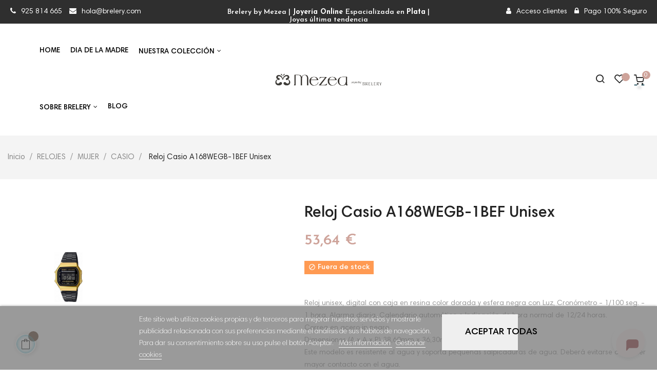

--- FILE ---
content_type: text/html; charset=utf-8
request_url: https://www.brelery.com/casio/1533-reloj-casio-a168wegb-1bef.html
body_size: 23331
content:
<!doctype html>
<html lang="es"  class="default" >

  <head>
    
      
  <meta charset="utf-8">


  <meta http-equiv="x-ua-compatible" content="ie=edge">



  <link rel="canonical" href="https://www.brelery.com/casio/1533-reloj-casio-a168wegb-1bef.html">

  <title>Reloj Casio - Reloj Casio A168WEGB-1BEF Unisex</title>
  <meta name="description" content="Reloj unisex, digital con correa en acero ip negro.">
  <meta name="keywords" content="">
      
          <link rel="alternate" href="https://www.brelery.com/casio/1533-reloj-casio-a168wegb-1bef.html" hreflang="es">
      
  
                  <link rel="alternate" href="https://www.brelery.com/casio/1533-reloj-casio-a168wegb-1bef.html" hreflang="es">
        



  <meta name="viewport" content="width=device-width, initial-scale=1">



  <link rel="icon" type="image/vnd.microsoft.icon" href="/img/favicon.ico?1602331190">
  <link rel="shortcut icon" type="image/x-icon" href="/img/favicon.ico?1602331190">


  

    <link rel="stylesheet" href="https://www.brelery.com/themes/at_nova/assets/cache/theme-316e58594.css" type="text/css" media="all">



    


  

  <script type="text/javascript">
        var LEO_COOKIE_THEME = "AT_NOVA_PANEL_CONFIG";
        var add_cart_error = "An error occurred while processing your request. Please try again";
        var ajaxsearch = "1";
        var buttonwishlist_title_add = "Lista de deseos";
        var buttonwishlist_title_remove = "Sacar de la WishList";
        var cancel_rating_txt = "Cancel Rating";
        var disable_review_form_txt = "No existe un criterio para opinar de este producto o este lenguaje";
        var enable_dropdown_defaultcart = 1;
        var enable_flycart_effect = 1;
        var enable_notification = 1;
        var height_cart_item = "150";
        var isLogged = false;
        var isPsVersion17 = true;
        var leo_search_url = "https:\/\/www.brelery.com\/module\/leoproductsearch\/productsearch";
        var leo_token = "3c4cfdbcf3c71ffa0233be5c7d0638a8";
        var leoproductsearch_static_token = "3c4cfdbcf3c71ffa0233be5c7d0638a8";
        var leoproductsearch_token = "eebcf8780282aa48153e4d691f459a00";
        var lf_is_gen_rtl = false;
        var lgcookieslaw_cookie_name = "__lglaw";
        var lgcookieslaw_reload = "1";
        var lgcookieslaw_session_time = "31536000";
        var lps_show_product_img = "1";
        var lps_show_product_price = "1";
        var nbr_images = "8";
        var number_cartitem_display = 3;
        var numpro_display = "100";
        var prestashop = {"cart":{"products":[],"totals":{"total":{"type":"total","label":"Total","amount":0,"value":"0,00\u00a0\u20ac"},"total_including_tax":{"type":"total","label":"Total (impuestos incl.)","amount":0,"value":"0,00\u00a0\u20ac"},"total_excluding_tax":{"type":"total","label":"Total (impuestos excl.)","amount":0,"value":"0,00\u00a0\u20ac"}},"subtotals":{"products":{"type":"products","label":"Subtotal","amount":0,"value":"0,00\u00a0\u20ac"},"discounts":null,"shipping":{"type":"shipping","label":"Transporte","amount":0,"value":"Por determinar. Env\u00edo gratis a partir de 50\u20ac para Pen\u00ednsula (Espa\u00f1a y Portugal)"},"tax":{"type":"tax","label":"Impuestos incluidos","amount":0,"value":"0,00\u00a0\u20ac"}},"products_count":0,"summary_string":"0 art\u00edculos","vouchers":{"allowed":1,"added":[]},"discounts":[],"minimalPurchase":0,"minimalPurchaseRequired":""},"currency":{"name":"Euro","iso_code":"EUR","iso_code_num":"978","sign":"\u20ac"},"customer":{"lastname":null,"firstname":null,"email":null,"birthday":null,"newsletter":null,"newsletter_date_add":null,"optin":null,"website":null,"company":null,"siret":null,"ape":null,"is_logged":false,"gender":{"type":null,"name":null},"addresses":[]},"language":{"name":"Espa\u00f1ol (Spanish)","iso_code":"es","locale":"es-ES","language_code":"es","is_rtl":"0","date_format_lite":"d\/m\/Y","date_format_full":"d\/m\/Y H:i:s","id":1},"page":{"title":"","canonical":null,"meta":{"title":"Reloj Casio - Reloj Casio A168WEGB-1BEF Unisex","description":"Reloj unisex, digital con correa en acero ip negro.","keywords":"","robots":"index"},"page_name":"product","body_classes":{"lang-es":true,"lang-rtl":false,"country-US":true,"currency-EUR":true,"layout-full-width":true,"page-product":true,"tax-display-disabled":true,"product-id-1533":true,"product-Reloj Casio A168WEGB-1BEF Unisex":true,"product-id-category-30":true,"product-id-manufacturer-21":true,"product-id-supplier-0":true,"product-available-for-order":true},"admin_notifications":[]},"shop":{"name":"Mezea \u2013 Joyas by Brelery","logo":"\/img\/mezea-joyas-by-breley-logo-1602331190.jpg","stores_icon":"\/img\/logo_stores.png","favicon":"\/img\/favicon.ico"},"urls":{"base_url":"https:\/\/www.brelery.com\/","current_url":"https:\/\/www.brelery.com\/casio\/1533-reloj-casio-a168wegb-1bef.html","shop_domain_url":"https:\/\/www.brelery.com","img_ps_url":"https:\/\/www.brelery.com\/img\/","img_cat_url":"https:\/\/www.brelery.com\/img\/c\/","img_lang_url":"https:\/\/www.brelery.com\/img\/l\/","img_prod_url":"https:\/\/www.brelery.com\/img\/p\/","img_manu_url":"https:\/\/www.brelery.com\/img\/m\/","img_sup_url":"https:\/\/www.brelery.com\/img\/su\/","img_ship_url":"https:\/\/www.brelery.com\/img\/s\/","img_store_url":"https:\/\/www.brelery.com\/img\/st\/","img_col_url":"https:\/\/www.brelery.com\/img\/co\/","img_url":"https:\/\/www.brelery.com\/themes\/at_nova\/assets\/img\/","css_url":"https:\/\/www.brelery.com\/themes\/at_nova\/assets\/css\/","js_url":"https:\/\/www.brelery.com\/themes\/at_nova\/assets\/js\/","pic_url":"https:\/\/www.brelery.com\/upload\/","pages":{"address":"https:\/\/www.brelery.com\/direccion","addresses":"https:\/\/www.brelery.com\/direcciones","authentication":"https:\/\/www.brelery.com\/iniciar-sesion","cart":"https:\/\/www.brelery.com\/carrito","category":"https:\/\/www.brelery.com\/index.php?controller=category","cms":"https:\/\/www.brelery.com\/index.php?controller=cms","contact":"https:\/\/www.brelery.com\/contactenos","discount":"https:\/\/www.brelery.com\/descuento","guest_tracking":"https:\/\/www.brelery.com\/seguimiento-pedido-invitado","history":"https:\/\/www.brelery.com\/historial-compra","identity":"https:\/\/www.brelery.com\/datos-personales","index":"https:\/\/www.brelery.com\/","my_account":"https:\/\/www.brelery.com\/mi-cuenta","order_confirmation":"https:\/\/www.brelery.com\/confirmacion-pedido","order_detail":"https:\/\/www.brelery.com\/index.php?controller=order-detail","order_follow":"https:\/\/www.brelery.com\/seguimiento-pedido","order":"https:\/\/www.brelery.com\/pedido","order_return":"https:\/\/www.brelery.com\/index.php?controller=order-return","order_slip":"https:\/\/www.brelery.com\/facturas-abono","pagenotfound":"https:\/\/www.brelery.com\/pagina-no-encontrada","password":"https:\/\/www.brelery.com\/recuperar-contrase\u00f1a","pdf_invoice":"https:\/\/www.brelery.com\/index.php?controller=pdf-invoice","pdf_order_return":"https:\/\/www.brelery.com\/index.php?controller=pdf-order-return","pdf_order_slip":"https:\/\/www.brelery.com\/index.php?controller=pdf-order-slip","prices_drop":"https:\/\/www.brelery.com\/productos-rebajados","product":"https:\/\/www.brelery.com\/index.php?controller=product","search":"https:\/\/www.brelery.com\/busqueda","sitemap":"https:\/\/www.brelery.com\/mapa del sitio","stores":"https:\/\/www.brelery.com\/tiendas","supplier":"https:\/\/www.brelery.com\/proveedor","register":"https:\/\/www.brelery.com\/iniciar-sesion?create_account=1","order_login":"https:\/\/www.brelery.com\/pedido?login=1"},"alternative_langs":{"es":"https:\/\/www.brelery.com\/casio\/1533-reloj-casio-a168wegb-1bef.html"},"theme_assets":"\/themes\/at_nova\/assets\/","actions":{"logout":"https:\/\/www.brelery.com\/?mylogout="},"no_picture_image":{"bySize":{"small_default":{"url":"https:\/\/www.brelery.com\/img\/p\/es-default-small_default.jpg","width":98,"height":116},"cart_default":{"url":"https:\/\/www.brelery.com\/img\/p\/es-default-cart_default.jpg","width":135,"height":160},"medium_default":{"url":"https:\/\/www.brelery.com\/img\/p\/es-default-medium_default.jpg","width":239,"height":284},"home_default":{"url":"https:\/\/www.brelery.com\/img\/p\/es-default-home_default.jpg","width":450,"height":535},"large_default":{"url":"https:\/\/www.brelery.com\/img\/p\/es-default-large_default.jpg","width":1200,"height":1425}},"small":{"url":"https:\/\/www.brelery.com\/img\/p\/es-default-small_default.jpg","width":98,"height":116},"medium":{"url":"https:\/\/www.brelery.com\/img\/p\/es-default-medium_default.jpg","width":239,"height":284},"large":{"url":"https:\/\/www.brelery.com\/img\/p\/es-default-large_default.jpg","width":1200,"height":1425},"legend":""}},"configuration":{"display_taxes_label":false,"display_prices_tax_incl":true,"is_catalog":false,"show_prices":true,"opt_in":{"partner":false},"quantity_discount":{"type":"discount","label":"Descuento"},"voucher_enabled":1,"return_enabled":1},"field_required":[],"breadcrumb":{"links":[{"title":"Inicio","url":"https:\/\/www.brelery.com\/"},{"title":"RELOJES","url":"https:\/\/www.brelery.com\/5-relojes"},{"title":"MUJER","url":"https:\/\/www.brelery.com\/74-mujer"},{"title":"CASIO","url":"https:\/\/www.brelery.com\/30-casio"},{"title":"Reloj Casio A168WEGB-1BEF Unisex","url":"https:\/\/www.brelery.com\/casio\/1533-reloj-casio-a168wegb-1bef.html"}],"count":5},"link":{"protocol_link":"https:\/\/","protocol_content":"https:\/\/"},"time":1769053667,"static_token":"3c4cfdbcf3c71ffa0233be5c7d0638a8","token":"eebcf8780282aa48153e4d691f459a00"};
        var pslookbook_url = "https:\/\/www.brelery.com\/module\/pslookbook\/FrontImageDisplay";
        var psr_icon_color = "#F19D76";
        var review_error = "An error occurred while processing your request. Please try again";
        var show_popup = 1;
        var slider_width = "170";
        var token = "3c4cfdbcf3c71ffa0233be5c7d0638a8";
        var txt_not_found = "No products found";
        var type_dropdown_defaultcart = "slidebar_right";
        var type_flycart_effect = "fade";
        var url_upload = "https:\/\/www.brelery.com\/modules\/pslookbook\/upload\/";
        var width_cart_item = "350";
        var wishlist_add = "El producto ha sido a\u00f1adido a su lista de deseos";
        var wishlist_cancel_txt = "Cancelar";
        var wishlist_confirm_del_txt = "Eliminar el elemento seleccionado?";
        var wishlist_del_default_txt = "No se puede eliminar por defecto deseos";
        var wishlist_email_txt = "Email";
        var wishlist_loggin_required = "Tienes que iniciar sesi\u00f3n para poder gestionar su lista de deseos";
        var wishlist_ok_txt = "De acuerdo";
        var wishlist_quantity_required = "Debe introducir una cantidad";
        var wishlist_remove = "El producto se retir\u00f3 con \u00e9xito de su Lista de deseos";
        var wishlist_reset_txt = "Reiniciar";
        var wishlist_send_txt = "Enviar";
        var wishlist_send_wishlist_txt = "Enviar lista de deseos";
        var wishlist_url = "https:\/\/www.brelery.com\/module\/leofeature\/mywishlist";
        var wishlist_viewwishlist = "Ver su lista de deseos";
      </script>
<script type="text/javascript">
	var choosefile_text = "Seleccionar archivo";
	var turnoff_popup_text = "No mostrar este popup de nuevo";

	var size_item_quickview = 144;
	var style_scroll_quickview = 'horizontal';
	
	var size_item_page = 144;
	var style_scroll_page = 'horizontal';
	
	var size_item_quickview_attr = 144;	
	var style_scroll_quickview_attr = 'horizontal';
	
	var size_item_popup = 190;
	var style_scroll_popup = 'vertical';
</script>


<script src="https://cdn.botpress.cloud/webchat/v2.2/inject.js"></script>
<script src="https://files.bpcontent.cloud/2024/10/07/10/20241007101608-I35V0LDO.js"></script>




  <!-- emarketing start -->







<!-- emarketing end --><script type="text/javascript">
	
	var FancyboxI18nClose = "Cerrar";
	var FancyboxI18nNext = "Siguiente";
	var FancyboxI18nPrev = "Anterior";
	var current_link = "http://www.brelery.com/";		
	var currentURL = window.location;
	currentURL = String(currentURL);
	currentURL = currentURL.replace("https://","").replace("http://","").replace("www.","").replace( /#\w*/, "" );
	current_link = current_link.replace("https://","").replace("http://","").replace("www.","");
	var text_warning_select_txt = "Por favor seleccione uno de quitar?";
	var text_confirm_remove_txt = "¿Seguro para eliminar fila de pie?";
	var close_bt_txt = "Cerrar";
	var list_menu = [];
	var list_menu_tmp = {};
	var list_tab = [];
	var isHomeMenu = 0;
	
</script>
<!-- @file modules\appagebuilder\views\templates\hook\header -->

<script>
    /**
     * List functions will run when document.ready()
     */
    var ap_list_functions = [];
    /**
     * List functions will run when window.load()
     */
    var ap_list_functions_loaded = [];

    /**
     * List functions will run when document.ready() for theme
     */
    
    var products_list_functions = [];
</script>


<script type='text/javascript'>
    var leoOption = {
        category_qty:1,
        product_list_image:1,
        product_one_img:1,
        productCdown: 0,
        productColor: 0,
        homeWidth: 450,
        homeheight: 535,
	}

    ap_list_functions.push(function(){
        if (typeof $.LeoCustomAjax !== "undefined" && $.isFunction($.LeoCustomAjax)) {
            var leoCustomAjax = new $.LeoCustomAjax();
            leoCustomAjax.processAjax();
        }
    });
</script>




    
  <meta property="og:type" content="product">
  <meta property="og:url" content="https://www.brelery.com/casio/1533-reloj-casio-a168wegb-1bef.html">
  <meta property="og:title" content="Reloj Casio - Reloj Casio A168WEGB-1BEF Unisex">
  <meta property="og:site_name" content="Mezea – Joyas by Brelery">
  <meta property="og:description" content="Reloj unisex, digital con correa en acero ip negro.">
  <meta property="og:image" content="https://www.brelery.com/8091-large_default/reloj-casio-a168wegb-1bef.jpg">
      <meta property="product:pretax_price:amount" content="53.636364">
    <meta property="product:pretax_price:currency" content="EUR">
    <meta property="product:price:amount" content="53.64">
    <meta property="product:price:currency" content="EUR">
    
  </head>

  <body id="product" class="lang-es country-us currency-eur layout-full-width page-product tax-display-disabled product-id-1533 product-reloj-casio-a168wegb-1bef-unisex product-id-category-30 product-id-manufacturer-21 product-id-supplier-0 product-available-for-order fullwidth keep-header">

    
          
    <script>
        window.fbAsyncInit = function() {
            FB.init({
                appId      : '574292723262358',
                cookie     : true,  // enable cookies to allow the server to access 
                xfbml      : true,  // parse social plugins on this page
                version    : 'v2.9', // use graph api version 2.8
                scope: 'email, user_birthday',
            });
        };

        // Load the SDK asynchronously
        (function(d, s, id) {
            var js, fjs = d.getElementsByTagName(s)[0];
            if (d.getElementById(id)) return;
            js = d.createElement(s); js.id = id;
            js.src = "//connect.facebook.net/es_ES/sdk.js";
            fjs.parentNode.insertBefore(js, fjs);
        }(document, 'script', 'facebook-jssdk'));
    </script>
    
<script>
var google_client_id= "625924630288-qu3pbpkk9elbk8lae6kivnmbglf89epn.apps.googleusercontent.com";

</script>
<script src="https://apis.google.com/js/api:client.js"></script>

    

    <main id="page">
      
              
      <header id="header">
        <div class="header-container">
          
            
  <div class="header-banner">
          <div class="container">
              <div class="inner"></div>
          </div>
        </div>



  <nav class="header-nav">
    <div class="topnav">
              <div class="inner"></div>
          </div>
    <div class="bottomnav">
              <div class="inner"><!-- @file modules\appagebuilder\views\templates\hook\ApRow -->
<div class="wrapper" style="background: #2f2f2f no-repeat"     >
	                     <div class="container container-large">
    <div id="barra_superior_escritorio"        class="row  ApRow  has-bg bg-fullwidth-container"
	                        style=""        >
                                            <!-- @file modules\appagebuilder\views\templates\hook\ApColumn -->
<div    class="col-xl-4 col-lg-4 col-md-3 col-sm-5 col-xs-5 col-sp-5 hidden-sm-down ApColumn "
	    >
                    <!-- @file modules\appagebuilder\views\templates\hook\ApGeneral -->
<div     class="block float-xs-left ApRawHtml">
	                    <div class="nav-html-barra-sup"> <a href="tell:925 814 665" ><i class="fa fa-phone"></i>925 814 665   </a>  <a href="mailto:hola@brelery.com" ><i class="fa fa-envelope"></i>hola@brelery.com</a> </div>    	</div>
    </div><!-- @file modules\appagebuilder\views\templates\hook\ApColumn -->
<div    class="col-xl-4 col-lg-4 col-md-6 col-sm-12 col-xs-12 col-sp-12  ApColumn "
	    >
                    <!-- @file modules\appagebuilder\views\templates\hook\ApGeneral -->
<div     class="block text-xs-center ApRawHtml">
	                    <div class="nav-html"><i class="fa fa-rings"></i> <h1 class="portada"> Brelery by Mezea | <strong>Joyería Online </strong>Espacializada en <strong>Plata</strong> | Joyas última tendencia </h1></div>    	</div>
    </div><!-- @file modules\appagebuilder\views\templates\hook\ApColumn -->
<div    class="col-xl-4 col-lg-4 col-md-3 col-sm-7 col-xs-7 col-sp-7 hidden-sm-down ApColumn "
	    >
                    <!-- @file modules\appagebuilder\views\templates\hook\ApGeneral -->
<div     class="block float-xs-right ApRawHtml">
	                    <div class="nav-html-barra-sup"> <a href="https://www.brelery.com/iniciar-sesion?back=my-account"><i class="fa fa-user "></i>Acceso clientes</a>  <a><i class="fa fa-lock "></i>Pago 100% Seguro</a> </div>    	</div>
    </div>            </div>
</div>
</div>
    </div>
          </div>
  </nav>



  <div class="header-top">
          <div class="inner"><!-- @file modules\appagebuilder\views\templates\hook\ApRow -->
<div class="wrapper"      >
	 <div class="container container-large texto">
    <div        class="row header-flex no-margin menu-texto-blanco ApRow  has-bg bg-boxed"
	        data-bg=" no-repeat"                style="background: no-repeat;"        >
                                            <!-- @file modules\appagebuilder\views\templates\hook\ApColumn -->
<div    class="col-xl-5 col-lg-8 col-md-4 col-sm-12 col-xs-12 col-sp-12 left-header no-padding ApColumn "
	    >
                    <!-- @file modules\appagebuilder\views\templates\hook\ApGeneral -->
<div     class="block float-xs-left menu-bar ApRawHtml">
	                    <span id="click_show_menu" class="nova-align-left"></span><div class="bg-over-lay"></div>    	</div><!-- @file modules\appagebuilder\views\templates\hook\ApSlideShow -->
<div id="memgamenu-form_1546978544" class="ApMegamenu">
				<nav data-megamenu-id="1546978544" class="leo-megamenu cavas_menu navbar navbar-default disable-canvas " role="navigation">
			<!-- Brand and toggle get grouped for better mobile display -->
			<div class="navbar-header">
				<button type="button" class="navbar-toggler hidden-lg-up" data-toggle="collapse" data-target=".megamenu-off-canvas-1546978544">
					<span class="sr-only">Navegación de palanca</span>
					&#9776;
					<!--
					<span class="icon-bar"></span>
					<span class="icon-bar"></span>
					<span class="icon-bar"></span>
					-->
				</button>
			</div>
			<!-- Collect the nav links, forms, and other content for toggling -->
						<div class="leo-top-menu collapse navbar-toggleable-md megamenu-off-canvas megamenu-off-canvas-1546978544"><ul class="nav navbar-nav megamenu horizontal"><li class="nav-item   " ><a href="https://www.brelery.com/" target="_self" class="nav-link has-category"><span class="menu-title">Home</span></a></li><li class="nav-item   " ><a href="https://www.brelery.com/51-joyas-d%C3%ADa-de-la-madre" target="_self" class="nav-link has-category"><span class="menu-title">DIA DE LA MADRE</span></a></li><li class="nav-item new parent dropdown aligned-left  " ><a href="https://www.brelery.com/3-plata" class="nav-link dropdown-toggle has-category" data-toggle="dropdown" target="_self"><span class="menu-title">Nuestra colección</span></a><b class="caret"></b><div class="dropdown-sub dropdown-menu"  style="width:940px" ><div class="dropdown-menu-inner"><div class="row"><div class="mega-col col-md-4" > <div class="mega-col-inner "><div class="leo-widget" data-id_widget="1601997836">
    <div class="widget-subcategories">
                <div class="widget-inner">
                            <div class="menu-title">
                    <a href="https://www.brelery.com/3-plata" title="PLATA" class="img">
                            PLATA 
                    </a>
                </div>
                <ul>
                                    <li class="clearfix">
                        <a href="https://www.brelery.com/14-anillos-de-plata" title="ANILLOS DE PLATA" class="img">
                                ANILLOS DE PLATA 
                        </a>
                    </li>
                                    <li class="clearfix">
                        <a href="https://www.brelery.com/16-colgantes-de-plata" title="COLGANTES DE PLATA" class="img">
                                COLGANTES DE PLATA 
                        </a>
                    </li>
                                    <li class="clearfix">
                        <a href="https://www.brelery.com/18-gargantillas-de-plata" title="GARGANTILLAS DE PLATA" class="img">
                                GARGANTILLAS DE PLATA 
                        </a>
                    </li>
                                    <li class="clearfix">
                        <a href="https://www.brelery.com/21-pendientes-de-plata" title="PENDIENTES DE PLATA" class="img">
                                PENDIENTES DE PLATA 
                        </a>
                    </li>
                                    <li class="clearfix">
                        <a href="https://www.brelery.com/25-pulseras-de-plata" title="PULSERAS DE PLATA" class="img">
                                PULSERAS DE PLATA 
                        </a>
                    </li>
                                    <li class="clearfix">
                        <a href="https://www.brelery.com/26-tobilleras-plata" title="TOBILLERAS PLATA" class="img">
                                TOBILLERAS PLATA 
                        </a>
                    </li>
                                    <li class="clearfix">
                        <a href="https://www.brelery.com/70-joyas-personalizadas" title="JOYAS PERSONALIZADAS" class="img">
                                JOYAS PERSONALIZADAS 
                        </a>
                    </li>
                                    <li class="clearfix">
                        <a href="https://www.brelery.com/122-packs" title="PACKS" class="img">
                                PACKS 
                        </a>
                    </li>
                                </ul>
                    </div>
    </div>
 
    <div class="w-name">
        <select name="inject_widget" class="inject_widget_name">
                            <option value="1505148426">
                    Banner1
                </option>
                            <option value="1515730189">
                    banner2
                </option>
                            <option value="1515730210">
                    banner3
                </option>
                            <option value="1533105344">
                    Product Category
                </option>
                            <option value="1533106678">
                    ShortCode
                </option>
                            <option value="1535465590">
                    Product Page Styles
                </option>
                            <option value="1535467920">
                    Product Types
                </option>
                            <option value="1544325492">
                    link 1
                </option>
                            <option value="1544325693">
                    link 2
                </option>
                            <option value="1601997472">
                    Product Layout 1
                </option>
                            <option value="1601997473">
                    Product Layout 2
                </option>
                            <option value="1601997474">
                    Product Layout 3
                </option>
                            <option value="1601997475">
                    Product Layout 4
                </option>
                            <option value="1601997476">
                    Product Layout 5
                </option>
                            <option value="1601997477">
                    Product Layout 6
                </option>
                            <option value="1601997478">
                    Product Layout 7
                </option>
                            <option value="1601997606">
                    RELOJES
                </option>
                            <option value="1601997836">
                    PLATA
                </option>
                            <option value="1602667517">
                    Nuevos productos
                </option>
                            <option value="1606153440">
                    ORO
                </option>
                            <option value="1649781299">
                    Joyas Comunión
                </option>
                            <option value="1663189239">
                    Nuestra Colección
                </option>
                            <option value="1664870345">
                    Novedades
                </option>
                            <option value="1685129455">
                    REGALOS PARA PROFES
                </option>
                            <option value="1689693454">
                    JOYAS ESPECIAL BODAS
                </option>
                            <option value="1706641376">
                    JOYAS SAN VALENTIN
                </option>
                    </select>
    </div>
</div></div></div><div class="mega-col col-md-4" > <div class="mega-col-inner "><div class="leo-widget" data-id_widget="1601997606">
    <div class="widget-subcategories">
                <div class="widget-inner">
                            <div class="menu-title">
                    <a href="https://www.brelery.com/5-relojes" title="RELOJES" class="img">
                            RELOJES 
                    </a>
                </div>
                <ul>
                                    <li class="clearfix">
                        <a href="https://www.brelery.com/74-mujer" title="MUJER" class="img">
                                MUJER 
                        </a>
                    </li>
                                    <li class="clearfix">
                        <a href="https://www.brelery.com/75-hombre" title="HOMBRE" class="img">
                                HOMBRE 
                        </a>
                    </li>
                                </ul>
                    </div>
    </div>
 
    <div class="w-name">
        <select name="inject_widget" class="inject_widget_name">
                            <option value="1505148426">
                    Banner1
                </option>
                            <option value="1515730189">
                    banner2
                </option>
                            <option value="1515730210">
                    banner3
                </option>
                            <option value="1533105344">
                    Product Category
                </option>
                            <option value="1533106678">
                    ShortCode
                </option>
                            <option value="1535465590">
                    Product Page Styles
                </option>
                            <option value="1535467920">
                    Product Types
                </option>
                            <option value="1544325492">
                    link 1
                </option>
                            <option value="1544325693">
                    link 2
                </option>
                            <option value="1601997472">
                    Product Layout 1
                </option>
                            <option value="1601997473">
                    Product Layout 2
                </option>
                            <option value="1601997474">
                    Product Layout 3
                </option>
                            <option value="1601997475">
                    Product Layout 4
                </option>
                            <option value="1601997476">
                    Product Layout 5
                </option>
                            <option value="1601997477">
                    Product Layout 6
                </option>
                            <option value="1601997478">
                    Product Layout 7
                </option>
                            <option value="1601997606">
                    RELOJES
                </option>
                            <option value="1601997836">
                    PLATA
                </option>
                            <option value="1602667517">
                    Nuevos productos
                </option>
                            <option value="1606153440">
                    ORO
                </option>
                            <option value="1649781299">
                    Joyas Comunión
                </option>
                            <option value="1663189239">
                    Nuestra Colección
                </option>
                            <option value="1664870345">
                    Novedades
                </option>
                            <option value="1685129455">
                    REGALOS PARA PROFES
                </option>
                            <option value="1689693454">
                    JOYAS ESPECIAL BODAS
                </option>
                            <option value="1706641376">
                    JOYAS SAN VALENTIN
                </option>
                    </select>
    </div>
</div><div class="leo-widget" data-id_widget="1664870345">
    <div class="widget-subcategories">
                <div class="widget-inner">
                            <div class="menu-title">
                    <a href="https://www.brelery.com/69-novedades" title="NOVEDADES" class="img">
                            NOVEDADES 
                    </a>
                </div>
                <ul>
                                </ul>
                    </div>
    </div>
 
    <div class="w-name">
        <select name="inject_widget" class="inject_widget_name">
                            <option value="1505148426">
                    Banner1
                </option>
                            <option value="1515730189">
                    banner2
                </option>
                            <option value="1515730210">
                    banner3
                </option>
                            <option value="1533105344">
                    Product Category
                </option>
                            <option value="1533106678">
                    ShortCode
                </option>
                            <option value="1535465590">
                    Product Page Styles
                </option>
                            <option value="1535467920">
                    Product Types
                </option>
                            <option value="1544325492">
                    link 1
                </option>
                            <option value="1544325693">
                    link 2
                </option>
                            <option value="1601997472">
                    Product Layout 1
                </option>
                            <option value="1601997473">
                    Product Layout 2
                </option>
                            <option value="1601997474">
                    Product Layout 3
                </option>
                            <option value="1601997475">
                    Product Layout 4
                </option>
                            <option value="1601997476">
                    Product Layout 5
                </option>
                            <option value="1601997477">
                    Product Layout 6
                </option>
                            <option value="1601997478">
                    Product Layout 7
                </option>
                            <option value="1601997606">
                    RELOJES
                </option>
                            <option value="1601997836">
                    PLATA
                </option>
                            <option value="1602667517">
                    Nuevos productos
                </option>
                            <option value="1606153440">
                    ORO
                </option>
                            <option value="1649781299">
                    Joyas Comunión
                </option>
                            <option value="1663189239">
                    Nuestra Colección
                </option>
                            <option value="1664870345">
                    Novedades
                </option>
                            <option value="1685129455">
                    REGALOS PARA PROFES
                </option>
                            <option value="1689693454">
                    JOYAS ESPECIAL BODAS
                </option>
                            <option value="1706641376">
                    JOYAS SAN VALENTIN
                </option>
                    </select>
    </div>
</div><div class="leo-widget" data-id_widget="1649781299">
    <div class="widget-subcategories">
                <div class="widget-inner">
                            <div class="menu-title">
                    <a href="https://www.brelery.com/57-joyas-comunión" title="JOYAS COMUNIÓN" class="img">
                            JOYAS COMUNIÓN 
                    </a>
                </div>
                <ul>
                                </ul>
                    </div>
    </div>
 
    <div class="w-name">
        <select name="inject_widget" class="inject_widget_name">
                            <option value="1505148426">
                    Banner1
                </option>
                            <option value="1515730189">
                    banner2
                </option>
                            <option value="1515730210">
                    banner3
                </option>
                            <option value="1533105344">
                    Product Category
                </option>
                            <option value="1533106678">
                    ShortCode
                </option>
                            <option value="1535465590">
                    Product Page Styles
                </option>
                            <option value="1535467920">
                    Product Types
                </option>
                            <option value="1544325492">
                    link 1
                </option>
                            <option value="1544325693">
                    link 2
                </option>
                            <option value="1601997472">
                    Product Layout 1
                </option>
                            <option value="1601997473">
                    Product Layout 2
                </option>
                            <option value="1601997474">
                    Product Layout 3
                </option>
                            <option value="1601997475">
                    Product Layout 4
                </option>
                            <option value="1601997476">
                    Product Layout 5
                </option>
                            <option value="1601997477">
                    Product Layout 6
                </option>
                            <option value="1601997478">
                    Product Layout 7
                </option>
                            <option value="1601997606">
                    RELOJES
                </option>
                            <option value="1601997836">
                    PLATA
                </option>
                            <option value="1602667517">
                    Nuevos productos
                </option>
                            <option value="1606153440">
                    ORO
                </option>
                            <option value="1649781299">
                    Joyas Comunión
                </option>
                            <option value="1663189239">
                    Nuestra Colección
                </option>
                            <option value="1664870345">
                    Novedades
                </option>
                            <option value="1685129455">
                    REGALOS PARA PROFES
                </option>
                            <option value="1689693454">
                    JOYAS ESPECIAL BODAS
                </option>
                            <option value="1706641376">
                    JOYAS SAN VALENTIN
                </option>
                    </select>
    </div>
</div><div class="leo-widget" data-id_widget="1663189239">
    <div class="widget-subcategories">
                <div class="widget-inner">
                            <div class="menu-title">
                    <a href="https://www.brelery.com/70-joyas-personalizadas" title="JOYAS PERSONALIZADAS" class="img">
                            JOYAS PERSONALIZADAS 
                    </a>
                </div>
                <ul>
                                </ul>
                    </div>
    </div>
 
    <div class="w-name">
        <select name="inject_widget" class="inject_widget_name">
                            <option value="1505148426">
                    Banner1
                </option>
                            <option value="1515730189">
                    banner2
                </option>
                            <option value="1515730210">
                    banner3
                </option>
                            <option value="1533105344">
                    Product Category
                </option>
                            <option value="1533106678">
                    ShortCode
                </option>
                            <option value="1535465590">
                    Product Page Styles
                </option>
                            <option value="1535467920">
                    Product Types
                </option>
                            <option value="1544325492">
                    link 1
                </option>
                            <option value="1544325693">
                    link 2
                </option>
                            <option value="1601997472">
                    Product Layout 1
                </option>
                            <option value="1601997473">
                    Product Layout 2
                </option>
                            <option value="1601997474">
                    Product Layout 3
                </option>
                            <option value="1601997475">
                    Product Layout 4
                </option>
                            <option value="1601997476">
                    Product Layout 5
                </option>
                            <option value="1601997477">
                    Product Layout 6
                </option>
                            <option value="1601997478">
                    Product Layout 7
                </option>
                            <option value="1601997606">
                    RELOJES
                </option>
                            <option value="1601997836">
                    PLATA
                </option>
                            <option value="1602667517">
                    Nuevos productos
                </option>
                            <option value="1606153440">
                    ORO
                </option>
                            <option value="1649781299">
                    Joyas Comunión
                </option>
                            <option value="1663189239">
                    Nuestra Colección
                </option>
                            <option value="1664870345">
                    Novedades
                </option>
                            <option value="1685129455">
                    REGALOS PARA PROFES
                </option>
                            <option value="1689693454">
                    JOYAS ESPECIAL BODAS
                </option>
                            <option value="1706641376">
                    JOYAS SAN VALENTIN
                </option>
                    </select>
    </div>
</div><div class="leo-widget" data-id_widget="1685129455">
    <div class="widget-subcategories">
                <div class="widget-inner">
                            <div class="menu-title">
                    <a href="https://www.brelery.com/85-regalos-para-profes" title="REGALOS PARA PROFES" class="img">
                            REGALOS PARA PROFES 
                    </a>
                </div>
                <ul>
                                </ul>
                    </div>
    </div>
 
    <div class="w-name">
        <select name="inject_widget" class="inject_widget_name">
                            <option value="1505148426">
                    Banner1
                </option>
                            <option value="1515730189">
                    banner2
                </option>
                            <option value="1515730210">
                    banner3
                </option>
                            <option value="1533105344">
                    Product Category
                </option>
                            <option value="1533106678">
                    ShortCode
                </option>
                            <option value="1535465590">
                    Product Page Styles
                </option>
                            <option value="1535467920">
                    Product Types
                </option>
                            <option value="1544325492">
                    link 1
                </option>
                            <option value="1544325693">
                    link 2
                </option>
                            <option value="1601997472">
                    Product Layout 1
                </option>
                            <option value="1601997473">
                    Product Layout 2
                </option>
                            <option value="1601997474">
                    Product Layout 3
                </option>
                            <option value="1601997475">
                    Product Layout 4
                </option>
                            <option value="1601997476">
                    Product Layout 5
                </option>
                            <option value="1601997477">
                    Product Layout 6
                </option>
                            <option value="1601997478">
                    Product Layout 7
                </option>
                            <option value="1601997606">
                    RELOJES
                </option>
                            <option value="1601997836">
                    PLATA
                </option>
                            <option value="1602667517">
                    Nuevos productos
                </option>
                            <option value="1606153440">
                    ORO
                </option>
                            <option value="1649781299">
                    Joyas Comunión
                </option>
                            <option value="1663189239">
                    Nuestra Colección
                </option>
                            <option value="1664870345">
                    Novedades
                </option>
                            <option value="1685129455">
                    REGALOS PARA PROFES
                </option>
                            <option value="1689693454">
                    JOYAS ESPECIAL BODAS
                </option>
                            <option value="1706641376">
                    JOYAS SAN VALENTIN
                </option>
                    </select>
    </div>
</div><div class="leo-widget" data-id_widget="1689693454">
    <div class="widget-subcategories">
                <div class="widget-inner">
                            <div class="menu-title">
                    <a href="https://www.brelery.com/87-joyas-especial-bodas" title="JOYAS ESPECIAL BODAS" class="img">
                            JOYAS ESPECIAL BODAS 
                    </a>
                </div>
                <ul>
                                    <li class="clearfix">
                        <a href="https://www.brelery.com/124-alianzas-de-boda" title="ALIANZAS DE BODA" class="img">
                                ALIANZAS DE BODA 
                        </a>
                    </li>
                                    <li class="clearfix">
                        <a href="https://www.brelery.com/86-pendientes-novia-e-invitada-plata" title="PENDIENTES NOVIA E INVITADA PLATA" class="img">
                                PENDIENTES NOVIA E INVITADA PLATA 
                        </a>
                    </li>
                                </ul>
                    </div>
    </div>
 
    <div class="w-name">
        <select name="inject_widget" class="inject_widget_name">
                            <option value="1505148426">
                    Banner1
                </option>
                            <option value="1515730189">
                    banner2
                </option>
                            <option value="1515730210">
                    banner3
                </option>
                            <option value="1533105344">
                    Product Category
                </option>
                            <option value="1533106678">
                    ShortCode
                </option>
                            <option value="1535465590">
                    Product Page Styles
                </option>
                            <option value="1535467920">
                    Product Types
                </option>
                            <option value="1544325492">
                    link 1
                </option>
                            <option value="1544325693">
                    link 2
                </option>
                            <option value="1601997472">
                    Product Layout 1
                </option>
                            <option value="1601997473">
                    Product Layout 2
                </option>
                            <option value="1601997474">
                    Product Layout 3
                </option>
                            <option value="1601997475">
                    Product Layout 4
                </option>
                            <option value="1601997476">
                    Product Layout 5
                </option>
                            <option value="1601997477">
                    Product Layout 6
                </option>
                            <option value="1601997478">
                    Product Layout 7
                </option>
                            <option value="1601997606">
                    RELOJES
                </option>
                            <option value="1601997836">
                    PLATA
                </option>
                            <option value="1602667517">
                    Nuevos productos
                </option>
                            <option value="1606153440">
                    ORO
                </option>
                            <option value="1649781299">
                    Joyas Comunión
                </option>
                            <option value="1663189239">
                    Nuestra Colección
                </option>
                            <option value="1664870345">
                    Novedades
                </option>
                            <option value="1685129455">
                    REGALOS PARA PROFES
                </option>
                            <option value="1689693454">
                    JOYAS ESPECIAL BODAS
                </option>
                            <option value="1706641376">
                    JOYAS SAN VALENTIN
                </option>
                    </select>
    </div>
</div><div class="leo-widget" data-id_widget="1706641376">
    <div class="widget-subcategories">
                <div class="widget-inner">
                            <div class="menu-title">
                    <a href="https://www.brelery.com/119-joyas-san-valentin" title="JOYAS SAN VALENTIN" class="img">
                            JOYAS SAN VALENTIN 
                    </a>
                </div>
                <ul>
                                </ul>
                    </div>
    </div>
 
    <div class="w-name">
        <select name="inject_widget" class="inject_widget_name">
                            <option value="1505148426">
                    Banner1
                </option>
                            <option value="1515730189">
                    banner2
                </option>
                            <option value="1515730210">
                    banner3
                </option>
                            <option value="1533105344">
                    Product Category
                </option>
                            <option value="1533106678">
                    ShortCode
                </option>
                            <option value="1535465590">
                    Product Page Styles
                </option>
                            <option value="1535467920">
                    Product Types
                </option>
                            <option value="1544325492">
                    link 1
                </option>
                            <option value="1544325693">
                    link 2
                </option>
                            <option value="1601997472">
                    Product Layout 1
                </option>
                            <option value="1601997473">
                    Product Layout 2
                </option>
                            <option value="1601997474">
                    Product Layout 3
                </option>
                            <option value="1601997475">
                    Product Layout 4
                </option>
                            <option value="1601997476">
                    Product Layout 5
                </option>
                            <option value="1601997477">
                    Product Layout 6
                </option>
                            <option value="1601997478">
                    Product Layout 7
                </option>
                            <option value="1601997606">
                    RELOJES
                </option>
                            <option value="1601997836">
                    PLATA
                </option>
                            <option value="1602667517">
                    Nuevos productos
                </option>
                            <option value="1606153440">
                    ORO
                </option>
                            <option value="1649781299">
                    Joyas Comunión
                </option>
                            <option value="1663189239">
                    Nuestra Colección
                </option>
                            <option value="1664870345">
                    Novedades
                </option>
                            <option value="1685129455">
                    REGALOS PARA PROFES
                </option>
                            <option value="1689693454">
                    JOYAS ESPECIAL BODAS
                </option>
                            <option value="1706641376">
                    JOYAS SAN VALENTIN
                </option>
                    </select>
    </div>
</div></div></div><div class="mega-col col-md-4" > <div class="mega-col-inner ">
<div class="leo-widget" data-id_widget="1602667517">
	<div class="widget-products">
				<div class="menu-title">
			Nuevos productos
		</div>
				<div class="widget-inner">
							<div class="product-block">
																				
						 

										 
											
						 
						<div class="product-miniature js-product-miniature" data-id-product="5436" data-id-product-attribute="0" itemscope itemtype="http://schema.org/Product">
							<div class="thumbnail-container clearfix">
								<div class="product-image">
									
										<a href="https://www.brelery.com/relojes/5436-reloj-casio-efb-710d-7avuef-hombre.html" class="thumbnail product-thumbnail">
											<img
												class="img-fluid"
												src = "https://www.brelery.com/10206-small_default/reloj-casio-efb-710d-7avuef-hombre.jpg"
												alt = ""
												data-full-size-image-url = "https://www.brelery.com/10206-large_default/reloj-casio-efb-710d-7avuef-hombre.jpg"
											>
										</a>
									
								</div>
								<div class="product-meta">
									<div class="product-description">
										
											<h4 class="h3 product-title" itemprop="name"><a href="https://www.brelery.com/relojes/5436-reloj-casio-efb-710d-7avuef-hombre.html">Reloj Casio EFB-710D-7AVUEF...</a></h4>
										

										
																							<div class="product-price-and-shipping">
																										

													<span class="price" itemprop="offers" itemscope itemtype="http://schema.org/Offer">
														<span itemprop="priceCurrency" content="EUR"></span><span itemprop="price" content="139.67">139,67 €</span>
													</span>

													

													
												</div>
																					
									</div>
								</div>
							</div>
						</div>			
											
						 
						<div class="product-miniature js-product-miniature" data-id-product="5443" data-id-product-attribute="0" itemscope itemtype="http://schema.org/Product">
							<div class="thumbnail-container clearfix">
								<div class="product-image">
									
										<a href="https://www.brelery.com/casio/5443-reloj-casio-g-shock-lady-gma-p2100pp-4aer-mujer.html" class="thumbnail product-thumbnail">
											<img
												class="img-fluid"
												src = "https://www.brelery.com/10214-small_default/reloj-casio-g-shock-lady-gma-p2100pp-4aer-mujer.jpg"
												alt = ""
												data-full-size-image-url = "https://www.brelery.com/10214-large_default/reloj-casio-g-shock-lady-gma-p2100pp-4aer-mujer.jpg"
											>
										</a>
									
								</div>
								<div class="product-meta">
									<div class="product-description">
										
											<h4 class="h3 product-title" itemprop="name"><a href="https://www.brelery.com/casio/5443-reloj-casio-g-shock-lady-gma-p2100pp-4aer-mujer.html">Reloj Casio G-Shock Lady...</a></h4>
										

										
																							<div class="product-price-and-shipping">
																										

													<span class="price" itemprop="offers" itemscope itemtype="http://schema.org/Offer">
														<span itemprop="priceCurrency" content="EUR"></span><span itemprop="price" content="90.08">90,08 €</span>
													</span>

													

													
												</div>
																					
									</div>
								</div>
							</div>
						</div>			
									</div>
					</div>
	</div>
<div class="w-name">
        <select name="inject_widget" class="inject_widget_name">
                            <option value="1505148426">
                    Banner1
                </option>
                            <option value="1515730189">
                    banner2
                </option>
                            <option value="1515730210">
                    banner3
                </option>
                            <option value="1533105344">
                    Product Category
                </option>
                            <option value="1533106678">
                    ShortCode
                </option>
                            <option value="1535465590">
                    Product Page Styles
                </option>
                            <option value="1535467920">
                    Product Types
                </option>
                            <option value="1544325492">
                    link 1
                </option>
                            <option value="1544325693">
                    link 2
                </option>
                            <option value="1601997472">
                    Product Layout 1
                </option>
                            <option value="1601997473">
                    Product Layout 2
                </option>
                            <option value="1601997474">
                    Product Layout 3
                </option>
                            <option value="1601997475">
                    Product Layout 4
                </option>
                            <option value="1601997476">
                    Product Layout 5
                </option>
                            <option value="1601997477">
                    Product Layout 6
                </option>
                            <option value="1601997478">
                    Product Layout 7
                </option>
                            <option value="1601997606">
                    RELOJES
                </option>
                            <option value="1601997836">
                    PLATA
                </option>
                            <option value="1602667517">
                    Nuevos productos
                </option>
                            <option value="1606153440">
                    ORO
                </option>
                            <option value="1649781299">
                    Joyas Comunión
                </option>
                            <option value="1663189239">
                    Nuestra Colección
                </option>
                            <option value="1664870345">
                    Novedades
                </option>
                            <option value="1685129455">
                    REGALOS PARA PROFES
                </option>
                            <option value="1689693454">
                    JOYAS ESPECIAL BODAS
                </option>
                            <option value="1706641376">
                    JOYAS SAN VALENTIN
                </option>
                    </select>
    </div>
</div></div></div></div><div class="row"></div></div></div></li><li class="nav-item parent dropdown    " ><a class="nav-link dropdown-toggle has-category" data-toggle="dropdown" href="https://www.brelery.com/content/4-sobre-nosotros" target="_self"><span class="menu-title">Sobre Brelery</span></a><b class="caret"></b><div class="dropdown-menu level1" ><div class="dropdown-menu-inner"><div class="row"><div class="col-sm-12 mega-col" data-colwidth="12" data-type="menu" ><div class="inner"><ul><li class="nav-item   " ><a class="nav-link" href="https://www.brelery.com/content/4-sobre-nosotros" target="_self"><span class="menu-title">Nosotros</span></a></li><li class="nav-item   " ><a class="nav-link" href="https://www.brelery.com/content/2-aviso-legal" target="_self"><span class="menu-title">Aviso Legal</span></a></li><li class="nav-item   " ><a class="nav-link" href="https://www.brelery.com/content/3-terminos-y-condiciones-de-uso" target="_self"><span class="menu-title">Términos y condiciones</span></a></li><li class="nav-item   " ><a class="nav-link" href="https://www.brelery.com/content/1-envio-joyas-mezea-by-brelery" target="_self"><span class="menu-title">Envíos y devoluciones</span></a></li></ul></div></div></div></div></div></li><li class="nav-item   " ><a href="https://www.brelery.com/blog.html" target="_self" class="nav-link has-category"><span class="menu-title">Blog</span></a></li></ul></div>
	</nav>
	<script type="text/javascript">
	// <![CDATA[				
			// var type="horizontal";
			// checkActiveLink();
			// checkTarget();
			list_menu_tmp.id = '1546978544';
			list_menu_tmp.type = 'horizontal';
	// ]]>
	
			
				// var show_cavas = 0;
				list_menu_tmp.show_cavas =0;	
		
			
		list_menu_tmp.list_tab = list_tab;
		list_menu.push(list_menu_tmp);
		list_menu_tmp = {};	
		list_tab = {};
		
	</script>
	</div>

    </div><!-- @file modules\appagebuilder\views\templates\hook\ApColumn -->
<div    class="col-xl-2 col-lg-12 col-md-4 col-sm-12 col-xs-12 col-sp-12 logo-container center-header no-padding ApColumn "
	    >
                    <!-- @file modules\appagebuilder\views\templates\hook\ApGenCode -->

	<a href="https://www.brelery.com/">     <img class="logo img-fluid" src="/img/mezea-joyas-by-breley-logo-1602331190.jpg" alt="Mezea – Joyas by Brelery"></a>

    </div><!-- @file modules\appagebuilder\views\templates\hook\ApColumn -->
<div    class="col-xl-5 col-lg-4 col-md-4 col-sm-12 col-xs-12 col-sp-12 right-header no-padding ApColumn "
	    >
                    <!-- @file modules\appagebuilder\views\templates\hook\ApModule -->


<!-- Block search module -->
<div id="leo_search_block_top" class="block exclusive search-by-category">
	<a id="show_search" href="javascript:void(0)" data-toggle="dropdown" class="float-xs-right popup-title">
	   <i class="nova-search"></i>
	</a>
	<span class="close-overlay"><i class="material-icons">&#xE5CD;</i></span>
	<div class="over-layer"></div>
	<div class="block-form clearfix">
		<form method="get" action="https://www.brelery.com/index.php?controller=productsearch" id="leosearchtopbox">
			<input type="hidden" name="fc" value="module" />
			<input type="hidden" name="module" value="leoproductsearch" />
			<input type="hidden" name="controller" value="productsearch" />
                <input type="hidden" name="leoproductsearch_static_token" value="3c4cfdbcf3c71ffa0233be5c7d0638a8"/>
						<div class="block_content clearfix">
				<div class="box-leoproductsearch-result">
					<div class="leoproductsearch-result container">
						<div class="leoproductsearch-loading cssload-container">
							<div class="cssload-speeding-wheel"></div>
						</div>
						<input class="search_query form-control grey" type="text" id="leo_search_query_top" name="search_query" value="" placeholder="Busca en nuestro catálogo" />
						<button type="submit" id="leo_search_top_button" class="btn btn-default button button-small"><i class="nova-search"></i></button> 
					</div>
				</div>
				<div class="list-cate-wrapper">
					<input id="leosearchtop-cate-id" name="cate" value="" type="hidden">
					<a id="dropdownListCateTop" class="select-title" rel="nofollow" data-toggle="dropdown" aria-haspopup="true" aria-expanded="false">
						<span>Búsqueda por categoría</span>
					</a>
					<div class="list-cate dropdown-menu" aria-labelledby="dropdownListCateTop">
						<div class="container">
							<div class="row search-flex">
								<div class="col-lg-4 col-sp-12">
									<h4 class="title_block">Búsqueda por categoría</h4>
									<div class="box-cate">
										<a href="#" data-cate-id="" data-cate-name="Todos" class="cate-item active" >Todos</a>
										<a href="#" data-cate-id="2" data-cate-name="Inicio" class="cate-item cate-level-1" >Inicio</a>
										
  <a href="#" data-cate-id="50" data-cate-name="TOP-VENTAS" class="cate-item cate-level-2" >--TOP-VENTAS</a>
  <a href="#" data-cate-id="51" data-cate-name="Joyas Día de la Madre" class="cate-item cate-level-2" >--Joyas Día de la Madre</a>
  <a href="#" data-cate-id="64" data-cate-name="Collares Día de la Madre" class="cate-item cate-level-3" >---Collares Día de la Madre</a>
  <a href="#" data-cate-id="65" data-cate-name="Pulseras Día de la Madre" class="cate-item cate-level-3" >---Pulseras Día de la Madre</a>
  <a href="#" data-cate-id="66" data-cate-name="Llaveros Día de la Madre" class="cate-item cate-level-3" >---Llaveros Día de la Madre</a>
  <a href="#" data-cate-id="67" data-cate-name="Anillos Día de la Madre" class="cate-item cate-level-3" >---Anillos Día de la Madre</a>
  <a href="#" data-cate-id="84" data-cate-name="Colgantes Día de la Madre" class="cate-item cate-level-3" >---Colgantes Día de la Madre</a>
  <a href="#" data-cate-id="120" data-cate-name="Pendientes Día de la Madre" class="cate-item cate-level-3" >---Pendientes Día de la Madre</a>
  <a href="#" data-cate-id="57" data-cate-name="JOYAS COMUNIÓN" class="cate-item cate-level-2" >--JOYAS COMUNIÓN</a>
  <a href="#" data-cate-id="69" data-cate-name="NOVEDADES" class="cate-item cate-level-2" >--NOVEDADES</a>
  <a href="#" data-cate-id="7" data-cate-name="Regalos Día del Padre" class="cate-item cate-level-2" >--Regalos Día del Padre</a>
  <a href="#" data-cate-id="83" data-cate-name="Gemelos Día del Padre" class="cate-item cate-level-3" >---Gemelos Día del Padre</a>
  <a href="#" data-cate-id="6" data-cate-name="ORO DE 18K" class="cate-item cate-level-2" >--ORO DE 18K</a>
  <a href="#" data-cate-id="56" data-cate-name="Medallas de Oro de 18K" class="cate-item cate-level-3" >---Medallas de Oro de 18K</a>
  <a href="#" data-cate-id="39" data-cate-name="Anillo de Oro de 18k" class="cate-item cate-level-3" >---Anillo de Oro de 18k</a>
  <a href="#" data-cate-id="40" data-cate-name="Aros de Oro de 18K" class="cate-item cate-level-3" >---Aros de Oro de 18K</a>
  <a href="#" data-cate-id="62" data-cate-name="PENDIENTES DE ORO  CON BRILLANTES 18K" class="cate-item cate-level-3" >---PENDIENTES DE ORO  CON BRILLANTES 18K</a>
  <a href="#" data-cate-id="41" data-cate-name="Cadena de Oro de 18k" class="cate-item cate-level-3" >---Cadena de Oro de 18k</a>
  <a href="#" data-cate-id="42" data-cate-name="Caña de Oro de 18k" class="cate-item cate-level-3" >---Caña de Oro de 18k</a>
  <a href="#" data-cate-id="43" data-cate-name="Colgante de Oro de 18k" class="cate-item cate-level-3" >---Colgante de Oro de 18k</a>
  <a href="#" data-cate-id="45" data-cate-name="Cruz de Oro de 18k" class="cate-item cate-level-3" >---Cruz de Oro de 18k</a>
  <a href="#" data-cate-id="46" data-cate-name="Esclava de Oro de 18k" class="cate-item cate-level-3" >---Esclava de Oro de 18k</a>
  <a href="#" data-cate-id="44" data-cate-name="Cordon de Oro de 18k" class="cate-item cate-level-3" >---Cordon de Oro de 18k</a>
  <a href="#" data-cate-id="48" data-cate-name="Juego de Oro de 18K" class="cate-item cate-level-3" >---Juego de Oro de 18K</a>
  <a href="#" data-cate-id="47" data-cate-name="Gargantilla de Oro de 18K" class="cate-item cate-level-3" >---Gargantilla de Oro de 18K</a>
  <a href="#" data-cate-id="60" data-cate-name="Medalla de oro de 18K" class="cate-item cate-level-3" >---Medalla de oro de 18K</a>
  <a href="#" data-cate-id="63" data-cate-name="PENDIENTES DE ORO 18K" class="cate-item cate-level-3" >---PENDIENTES DE ORO 18K</a>
  <a href="#" data-cate-id="36" data-cate-name="PULSERA DE ORO 18K" class="cate-item cate-level-3" >---PULSERA DE ORO 18K</a>
  <a href="#" data-cate-id="5" data-cate-name="RELOJES" class="cate-item cate-level-2" >--RELOJES</a>
  <a href="#" data-cate-id="74" data-cate-name="MUJER" class="cate-item cate-level-3" >---MUJER</a>
  <a href="#" data-cate-id="29" data-cate-name="LOTUS" class="cate-item cate-level-4" >----LOTUS</a>
  <a href="#" data-cate-id="30" data-cate-name="CASIO" class="cate-item cate-level-4" >----CASIO</a>
  <a href="#" data-cate-id="31" data-cate-name="FESTINA" class="cate-item cate-level-4" >----FESTINA</a>
  <a href="#" data-cate-id="33" data-cate-name="MAREA" class="cate-item cate-level-4" >----MAREA</a>
  <a href="#" data-cate-id="32" data-cate-name="TOMMY HILFIGER" class="cate-item cate-level-4" >----TOMMY HILFIGER</a>
  <a href="#" data-cate-id="34" data-cate-name="CALYPSO" class="cate-item cate-level-4" >----CALYPSO</a>
  <a href="#" data-cate-id="61" data-cate-name="RADIANT" class="cate-item cate-level-4" >----RADIANT</a>
  <a href="#" data-cate-id="75" data-cate-name="HOMBRE" class="cate-item cate-level-3" >---HOMBRE</a>
  <a href="#" data-cate-id="76" data-cate-name="LOTUS" class="cate-item cate-level-4" >----LOTUS</a>
  <a href="#" data-cate-id="77" data-cate-name="FESTINA" class="cate-item cate-level-4" >----FESTINA</a>
  <a href="#" data-cate-id="78" data-cate-name="RADIANT" class="cate-item cate-level-4" >----RADIANT</a>
  <a href="#" data-cate-id="79" data-cate-name="MAREA" class="cate-item cate-level-4" >----MAREA</a>
  <a href="#" data-cate-id="80" data-cate-name="CALYPSO" class="cate-item cate-level-4" >----CALYPSO</a>
  <a href="#" data-cate-id="81" data-cate-name="CASIO" class="cate-item cate-level-4" >----CASIO</a>
  <a href="#" data-cate-id="82" data-cate-name="TOMMY HILFIGER" class="cate-item cate-level-4" >----TOMMY HILFIGER</a>
  <a href="#" data-cate-id="85" data-cate-name="REGALOS PARA PROFES" class="cate-item cate-level-2" >--REGALOS PARA PROFES</a>
  <a href="#" data-cate-id="87" data-cate-name="JOYAS ESPECIAL BODAS" class="cate-item cate-level-2" >--JOYAS ESPECIAL BODAS</a>
  <a href="#" data-cate-id="124" data-cate-name="ALIANZAS DE BODA" class="cate-item cate-level-3" >---ALIANZAS DE BODA</a>
  <a href="#" data-cate-id="28" data-cate-name="ALIANZAS DE BODA DE PLATA DE LEY" class="cate-item cate-level-4" >----ALIANZAS DE BODA DE PLATA DE LEY</a>
  <a href="#" data-cate-id="86" data-cate-name="PENDIENTES NOVIA E INVITADA PLATA" class="cate-item cate-level-3" >---PENDIENTES NOVIA E INVITADA PLATA</a>
  <a href="#" data-cate-id="89" data-cate-name="PULSERAS" class="cate-item cate-level-2" >--PULSERAS</a>
  <a href="#" data-cate-id="90" data-cate-name="ANILLOS" class="cate-item cate-level-2" >--ANILLOS</a>
  <a href="#" data-cate-id="91" data-cate-name="COLLARES" class="cate-item cate-level-2" >--COLLARES</a>
  <a href="#" data-cate-id="94" data-cate-name="Collar Chapado en Oro" class="cate-item cate-level-2" >--Collar Chapado en Oro</a>
  <a href="#" data-cate-id="95" data-cate-name="Pendientes Chapados en Oro" class="cate-item cate-level-2" >--Pendientes Chapados en Oro</a>
  <a href="#" data-cate-id="93" data-cate-name="Pulsera Chapado en Oro" class="cate-item cate-level-2" >--Pulsera Chapado en Oro</a>
  <a href="#" data-cate-id="97" data-cate-name="IDEAS DE REGALO" class="cate-item cate-level-2" >--IDEAS DE REGALO</a>
  <a href="#" data-cate-id="98" data-cate-name="POR DESTINATARIO" class="cate-item cate-level-3" >---POR DESTINATARIO</a>
  <a href="#" data-cate-id="99" data-cate-name="PARA TU AMIGO INVISIBLE" class="cate-item cate-level-4" >----PARA TU AMIGO INVISIBLE</a>
  <a href="#" data-cate-id="100" data-cate-name="PARA MAMÁS" class="cate-item cate-level-4" >----PARA MAMÁS</a>
  <a href="#" data-cate-id="101" data-cate-name="PARA TU AMIGA O ¿POR QUÉ NO PARA TÍ?" class="cate-item cate-level-4" >----PARA TU AMIGA O ¿POR QUÉ NO PARA TÍ?</a>
  <a href="#" data-cate-id="102" data-cate-name="PARA HOMBRE" class="cate-item cate-level-4" >----PARA HOMBRE</a>
  <a href="#" data-cate-id="103" data-cate-name="PARA EL NIÑO Y LA NIÑA" class="cate-item cate-level-4" >----PARA EL NIÑO Y LA NIÑA</a>
  <a href="#" data-cate-id="104" data-cate-name="POR PRECIO" class="cate-item cate-level-3" >---POR PRECIO</a>
  <a href="#" data-cate-id="105" data-cate-name="MENOS DE 10 €" class="cate-item cate-level-4" >----MENOS DE 10 €</a>
  <a href="#" data-cate-id="106" data-cate-name="MENOS DE 15 €" class="cate-item cate-level-4" >----MENOS DE 15 €</a>
  <a href="#" data-cate-id="107" data-cate-name="MENOS DE 20 €" class="cate-item cate-level-4" >----MENOS DE 20 €</a>
  <a href="#" data-cate-id="108" data-cate-name="MENOS DE 30 €" class="cate-item cate-level-4" >----MENOS DE 30 €</a>
  <a href="#" data-cate-id="109" data-cate-name="MENOS DE 50 €" class="cate-item cate-level-4" >----MENOS DE 50 €</a>
  <a href="#" data-cate-id="110" data-cate-name="MENOS DE 100 €" class="cate-item cate-level-4" >----MENOS DE 100 €</a>
  <a href="#" data-cate-id="111" data-cate-name="POR CATEGORÍAS" class="cate-item cate-level-3" >---POR CATEGORÍAS</a>
  <a href="#" data-cate-id="88" data-cate-name="PENDIENTES" class="cate-item cate-level-4" >----PENDIENTES</a>
  <a href="#" data-cate-id="92" data-cate-name="PENDIENTES PLATA" class="cate-item cate-level-5" >-----PENDIENTES PLATA</a>
  <a href="#" data-cate-id="114" data-cate-name="ANILLOS" class="cate-item cate-level-4" >----ANILLOS</a>
  <a href="#" data-cate-id="115" data-cate-name="COLLARES" class="cate-item cate-level-4" >----COLLARES</a>
  <a href="#" data-cate-id="116" data-cate-name="PULSERAS" class="cate-item cate-level-4" >----PULSERAS</a>
  <a href="#" data-cate-id="117" data-cate-name="RELOJES" class="cate-item cate-level-4" >----RELOJES</a>
  <a href="#" data-cate-id="112" data-cate-name="JOYAS PARA EVENTOS" class="cate-item cate-level-3" >---JOYAS PARA EVENTOS</a>
  <a href="#" data-cate-id="113" data-cate-name="JOYAS PERSONALIZADAS" class="cate-item cate-level-3" >---JOYAS PERSONALIZADAS</a>
  <a href="#" data-cate-id="119" data-cate-name="JOYAS SAN VALENTIN" class="cate-item cate-level-2" >--JOYAS SAN VALENTIN</a>
  <a href="#" data-cate-id="3" data-cate-name="PLATA" class="cate-item cate-level-2" >--PLATA</a>
  <a href="#" data-cate-id="14" data-cate-name="ANILLOS DE PLATA" class="cate-item cate-level-3" >---ANILLOS DE PLATA</a>
  <a href="#" data-cate-id="16" data-cate-name="COLGANTES DE PLATA" class="cate-item cate-level-3" >---COLGANTES DE PLATA</a>
  <a href="#" data-cate-id="18" data-cate-name="GARGANTILLAS DE PLATA" class="cate-item cate-level-3" >---GARGANTILLAS DE PLATA</a>
  <a href="#" data-cate-id="21" data-cate-name="PENDIENTES DE PLATA" class="cate-item cate-level-3" >---PENDIENTES DE PLATA</a>
  <a href="#" data-cate-id="10" data-cate-name="AROS DE PLATA" class="cate-item cate-level-4" >----AROS DE PLATA</a>
  <a href="#" data-cate-id="27" data-cate-name="TREPADORES DE PLATA" class="cate-item cate-level-4" >----TREPADORES DE PLATA</a>
  <a href="#" data-cate-id="72" data-cate-name="EAR CUFFS DE PLATA" class="cate-item cate-level-4" >----EAR CUFFS DE PLATA</a>
  <a href="#" data-cate-id="73" data-cate-name="PENDIENTES SUELTOS DE PLATA" class="cate-item cate-level-4" >----PENDIENTES SUELTOS DE PLATA</a>
  <a href="#" data-cate-id="126" data-cate-name="PENDIENTES LARGOS DE PLATA" class="cate-item cate-level-4" >----PENDIENTES LARGOS DE PLATA</a>
  <a href="#" data-cate-id="25" data-cate-name="PULSERAS DE PLATA" class="cate-item cate-level-3" >---PULSERAS DE PLATA</a>
  <a href="#" data-cate-id="26" data-cate-name="TOBILLERAS PLATA" class="cate-item cate-level-3" >---TOBILLERAS PLATA</a>
  <a href="#" data-cate-id="70" data-cate-name="JOYAS PERSONALIZADAS" class="cate-item cate-level-3" >---JOYAS PERSONALIZADAS</a>
  <a href="#" data-cate-id="122" data-cate-name="PACKS" class="cate-item cate-level-3" >---PACKS</a>
  <a href="#" data-cate-id="96" data-cate-name="CHAPADO EN ORO." class="cate-item cate-level-2" >--CHAPADO EN ORO.</a>
  <a href="#" data-cate-id="125" data-cate-name="Cadenas Chapado Oro" class="cate-item cate-level-3" >---Cadenas Chapado Oro</a>
  
									</div>
								</div>
								<div class="col-lg-8 hidden-md-down">
									<!-- @file modules\appagebuilder\views\templates\hook\ApRow -->
    <div        class="row search-flex hidden-md-down ApRow  has-bg bg-boxed"
	        data-bg=" no-repeat"                style="background: no-repeat;"        >
                                            <!-- @file modules\appagebuilder\views\templates\hook\ApColumn -->
<div    class="col-sm-6 col-xs-6 col-sp-6 col-md-6 col-lg-6 col-xl-6  ApColumn "
	    >
                    <!-- @file modules\appagebuilder\views\templates\hook\ApProductList -->
    <div class="block ApProductList">
				<input type="hidden" class="apconfig" value='[base64]'/>
				<h4 class="title_block">
			New Product
		</h4>
		                <!-- Products list -->
    <ul class="product_list grid row plist-product">
                        <li class="ajax_block_product product_block 
                 col-xl-12 
                col-lg-4 col-md-6 col-sm-6 col-xs-6 col-sp-12 first_item">
                                            <article class="product-miniature js-product-miniature" data-id-product="5436" data-id-product-attribute="0" itemscope itemtype="http://schema.org/Product">
  <div class="thumbnail-container">
    <div class="product-image">
<!-- @file modules\appagebuilder\views\templates\front\products\file_tpl -->

	    		<a href="https://www.brelery.com/relojes/5436-reloj-casio-efb-710d-7avuef-hombre.html" class="thumbnail product-thumbnail">
	            <img
		class="img-fluid"
		src = "https://www.brelery.com/10206-home_default/reloj-casio-efb-710d-7avuef-hombre.jpg"
		alt = ""
		data-full-size-image-url = "https://www.brelery.com/10206-large_default/reloj-casio-efb-710d-7avuef-hombre.jpg"
	            >
		    		    	<span class="product-additional" data-idproduct="5436"></span>
		    		    
			  			    <div class="product-price-and-shipping">
			      			    </div>
			  			
	    </a>
	

</div>
    <div class="product-meta">
<!-- @file modules\appagebuilder\views\templates\front\products\file_tpl -->

  <h3 class="h3 product-title" itemprop="name"><a href="https://www.brelery.com/relojes/5436-reloj-casio-efb-710d-7avuef-hombre.html">Reloj Casio EFB-710D-7AVUEF...</a></h3>


<!-- @file modulesappagebuilderviewstemplatesfrontproductsfile_tpl -->
        
              <div class="product-price-and-shipping ">
              

              

              <span class="price" itemprop="offers" itemscope itemtype="http://schema.org/Offer">
                <span itemprop="priceCurrency" content="EUR"></span><span itemprop="price" content="139.67">139,67 €</span>
              </span>
                            

              
            </div>
                  
</div>
  </div>
</article>
                                </li>
                    <li class="ajax_block_product product_block 
                 col-xl-12 
                col-lg-4 col-md-6 col-sm-6 col-xs-6 col-sp-12 ">
                                            <article class="product-miniature js-product-miniature" data-id-product="5443" data-id-product-attribute="0" itemscope itemtype="http://schema.org/Product">
  <div class="thumbnail-container">
    <div class="product-image">
<!-- @file modules\appagebuilder\views\templates\front\products\file_tpl -->

	    		<a href="https://www.brelery.com/casio/5443-reloj-casio-g-shock-lady-gma-p2100pp-4aer-mujer.html" class="thumbnail product-thumbnail">
	            <img
		class="img-fluid"
		src = "https://www.brelery.com/10214-home_default/reloj-casio-g-shock-lady-gma-p2100pp-4aer-mujer.jpg"
		alt = ""
		data-full-size-image-url = "https://www.brelery.com/10214-large_default/reloj-casio-g-shock-lady-gma-p2100pp-4aer-mujer.jpg"
	            >
		    		    	<span class="product-additional" data-idproduct="5443"></span>
		    		    
			  			    <div class="product-price-and-shipping">
			      			    </div>
			  			
	    </a>
	

</div>
    <div class="product-meta">
<!-- @file modules\appagebuilder\views\templates\front\products\file_tpl -->

  <h3 class="h3 product-title" itemprop="name"><a href="https://www.brelery.com/casio/5443-reloj-casio-g-shock-lady-gma-p2100pp-4aer-mujer.html">Reloj Casio G-Shock Lady...</a></h3>


<!-- @file modulesappagebuilderviewstemplatesfrontproductsfile_tpl -->
        
              <div class="product-price-and-shipping ">
              

              

              <span class="price" itemprop="offers" itemscope itemtype="http://schema.org/Offer">
                <span itemprop="priceCurrency" content="EUR"></span><span itemprop="price" content="90.08">90,08 €</span>
              </span>
                            

              
            </div>
                  
</div>
  </div>
</article>
                                </li>
                    <li class="ajax_block_product product_block 
                 col-xl-12 
                col-lg-4 col-md-6 col-sm-6 col-xs-6 col-sp-12 last_item">
                                            <article class="product-miniature js-product-miniature" data-id-product="5444" data-id-product-attribute="0" itemscope itemtype="http://schema.org/Product">
  <div class="thumbnail-container">
    <div class="product-image">
<!-- @file modules\appagebuilder\views\templates\front\products\file_tpl -->

	    		<a href="https://www.brelery.com/casio/5444-reloj-casio-g-shock-lady-gma-p2100-7aer-mujer.html" class="thumbnail product-thumbnail">
	            <img
		class="img-fluid"
		src = "https://www.brelery.com/10215-home_default/reloj-casio-g-shock-lady-gma-p2100-7aer-mujer.jpg"
		alt = ""
		data-full-size-image-url = "https://www.brelery.com/10215-large_default/reloj-casio-g-shock-lady-gma-p2100-7aer-mujer.jpg"
	            >
		    		    	<span class="product-additional" data-idproduct="5444"></span>
		    		    
			  			    <div class="product-price-and-shipping">
			      			    </div>
			  			
	    </a>
	

</div>
    <div class="product-meta">
<!-- @file modules\appagebuilder\views\templates\front\products\file_tpl -->

  <h3 class="h3 product-title" itemprop="name"><a href="https://www.brelery.com/casio/5444-reloj-casio-g-shock-lady-gma-p2100-7aer-mujer.html">Reloj Casio G-Shock Lady...</a></h3>


<!-- @file modulesappagebuilderviewstemplatesfrontproductsfile_tpl -->
        
              <div class="product-price-and-shipping ">
              

              

              <span class="price" itemprop="offers" itemscope itemtype="http://schema.org/Offer">
                <span itemprop="priceCurrency" content="EUR"></span><span itemprop="price" content="82.56">82,56 €</span>
              </span>
                            

              
            </div>
                  
</div>
  </div>
</article>
                                </li>
                </ul>
    <!-- End Products list -->
    
    </div>
	    	
    </div><!-- @file modules\appagebuilder\views\templates\hook\ApColumn -->
<div    class="col-sm-6 col-xs-6 col-sp-6 col-md-6 col-lg-6 col-xl-6  ApColumn "
	    >
                    <!-- @file modules\appagebuilder\views\templates\hook\ApProductList -->
    <div class="block ApProductList">
				<input type="hidden" class="apconfig" value='[base64]'/>
				<h4 class="title_block">
			Best Seller
		</h4>
		                <!-- Products list -->
    <ul class="product_list grid row plist-product">
                        <li class="ajax_block_product product_block 
                 col-xl-12 
                col-lg-4 col-md-6 col-sm-6 col-xs-6 col-sp-12 first_item">
                                            <article class="product-miniature js-product-miniature" data-id-product="4400" data-id-product-attribute="0" itemscope itemtype="http://schema.org/Product">
  <div class="thumbnail-container">
    <div class="product-image">
<!-- @file modules\appagebuilder\views\templates\front\products\file_tpl -->

	    		<a href="https://www.brelery.com/collar-chapado-en-oro/4400-collar-fichas.html" class="thumbnail product-thumbnail">
	            <img
		class="img-fluid"
		src = "https://www.brelery.com/8660-home_default/collar-fichas.jpg"
		alt = ""
		data-full-size-image-url = "https://www.brelery.com/8660-large_default/collar-fichas.jpg"
	            >
		    		    	<span class="product-additional" data-idproduct="4400"></span>
		    		    
			  			    <div class="product-price-and-shipping">
			      			    </div>
			  			
	    </a>
	

</div>
    <div class="product-meta">
<!-- @file modules\appagebuilder\views\templates\front\products\file_tpl -->

  <h3 class="h3 product-title" itemprop="name"><a href="https://www.brelery.com/collar-chapado-en-oro/4400-collar-fichas.html">Collar Fichas</a></h3>


<!-- @file modulesappagebuilderviewstemplatesfrontproductsfile_tpl -->
        
              <div class="product-price-and-shipping ">
              

              

              <span class="price" itemprop="offers" itemscope itemtype="http://schema.org/Offer">
                <span itemprop="priceCurrency" content="EUR"></span><span itemprop="price" content="37.11">37,11 €</span>
              </span>
                            

              
            </div>
                  
</div>
  </div>
</article>
                                </li>
                    <li class="ajax_block_product product_block 
                 col-xl-12 
                col-lg-4 col-md-6 col-sm-6 col-xs-6 col-sp-12 ">
                                            <article class="product-miniature js-product-miniature" data-id-product="4488" data-id-product-attribute="0" itemscope itemtype="http://schema.org/Product">
  <div class="thumbnail-container">
    <div class="product-image">
<!-- @file modules\appagebuilder\views\templates\front\products\file_tpl -->

	    		<a href="https://www.brelery.com/marea/4488-reloj-marea-b54224-4-mujer.html" class="thumbnail product-thumbnail">
	            <img
		class="img-fluid"
		src = "https://www.brelery.com/8931-home_default/reloj-marea-b54224-4-mujer.jpg"
		alt = ""
		data-full-size-image-url = "https://www.brelery.com/8931-large_default/reloj-marea-b54224-4-mujer.jpg"
	            >
		    		    	<span class="product-additional" data-idproduct="4488"></span>
		    		    
			  			    <div class="product-price-and-shipping">
			      			    </div>
			  			
	    </a>
	

</div>
    <div class="product-meta">
<!-- @file modules\appagebuilder\views\templates\front\products\file_tpl -->

  <h3 class="h3 product-title" itemprop="name"><a href="https://www.brelery.com/marea/4488-reloj-marea-b54224-4-mujer.html">Reloj Marea B54224-4 Mujer</a></h3>


<!-- @file modulesappagebuilderviewstemplatesfrontproductsfile_tpl -->
        
              <div class="product-price-and-shipping ">
              

              

              <span class="price" itemprop="offers" itemscope itemtype="http://schema.org/Offer">
                <span itemprop="priceCurrency" content="EUR"></span><span itemprop="price" content="49.5">49,50 €</span>
              </span>
                            

              
            </div>
                  
</div>
  </div>
</article>
                                </li>
                    <li class="ajax_block_product product_block 
                 col-xl-12 
                col-lg-4 col-md-6 col-sm-6 col-xs-6 col-sp-12 last_item">
                                            <article class="product-miniature js-product-miniature" data-id-product="2895" data-id-product-attribute="0" itemscope itemtype="http://schema.org/Product">
  <div class="thumbnail-container">
    <div class="product-image">
<!-- @file modules\appagebuilder\views\templates\front\products\file_tpl -->

	    		<a href="https://www.brelery.com/pulseras-de-plata/2895-pulsera-button-plata.html" class="thumbnail product-thumbnail">
	            <img
		class="img-fluid"
		src = "https://www.brelery.com/4059-home_default/pulsera-button-plata.jpg"
		alt = ""
		data-full-size-image-url = "https://www.brelery.com/4059-large_default/pulsera-button-plata.jpg"
	            >
		    		    	<span class="product-additional" data-idproduct="2895"></span>
		    		    
			  			    <div class="product-price-and-shipping">
			      			    </div>
			  			
	    </a>
	

</div>
    <div class="product-meta">
<!-- @file modules\appagebuilder\views\templates\front\products\file_tpl -->

  <h3 class="h3 product-title" itemprop="name"><a href="https://www.brelery.com/pulseras-de-plata/2895-pulsera-button-plata.html">Pulsera Button Plata</a></h3>


<!-- @file modulesappagebuilderviewstemplatesfrontproductsfile_tpl -->
        
              <div class="product-price-and-shipping ">
              

              

              <span class="price" itemprop="offers" itemscope itemtype="http://schema.org/Offer">
                <span itemprop="priceCurrency" content="EUR"></span><span itemprop="price" content="16.45">16,45 €</span>
              </span>
                            

              
            </div>
                  
</div>
  </div>
</article>
                                </li>
                </ul>
    <!-- End Products list -->
    
    </div>
	    	
    </div>            </div>
    
								</div>
							</div>
						</div>
					</div>
				</div>
				
			</div>
		</form>
	</div>
</div>
<script type="text/javascript">
	var blocksearch_type = 'top';
</script>
<!-- /Block search module -->
<!-- @file modules\appagebuilder\views\templates\hook\ApModule -->
<!-- @file modules\appagebuilder\views\templates\hook\ApGenCode -->

	<ul class="button-list">  <li>    <a class="ap-btn-wishlist" href="//www.brelery.com/module/leofeature/mywishlist" title="Deseados" rel="nofollow">      <i class="nova-heart"></i>      <span class="ap-total-wishlist ap-total"></span>    </a>      </li></ul>
<!-- @file modules\appagebuilder\views\templates\hook\ApModule -->
<div id="cart-block">
  <div class="blockcart cart-preview inactive" data-refresh-url="//www.brelery.com/module/ps_shoppingcart/ajax">
    <div class="header">
              <span class="title_cart">Carro</span>
        <i class="nova-shopping-cart"></i>
        <div class="cart-quantity">
          <span class="cart-products-count">0<span class="cart-unit hidden-xl-down"> items</span></span>
        </div>
                  <div class="mini_card">
            <span>Su carrito está vacío.</span>
          </div>
                  </div>
  </div>
</div>

    </div>            </div>
</div>
</div>
    <!-- @file modules\appagebuilder\views\templates\hook\ApRow -->
<div class="wrapper"      >
	 <div class="menu-rightsidebar">
    <div        class="row ApRow  has-bg bg-boxed"
	        data-bg=" no-repeat"                style="background: no-repeat;"        >
                                            <!-- @file modules\appagebuilder\views\templates\hook\ApColumn -->
<div    class="col-xl-12 col-lg-12 col-md-12 col-sm-12 col-xs-12 col-sp-12  ApColumn "
	    >
                    <!-- @file modules\appagebuilder\views\templates\hook\ApGeneral -->
<div     class="block ApRawHtml">
	                    <span id="click_off_menu"><i class="nova-x"></i></span>    	</div><!-- @file modules\appagebuilder\views\templates\hook\ApModule -->
<!-- Block languages module -->
<div id="leo_block_top" class="popup-over e-scale float-md-right">
    <a href="javascript:void(0)" data-toggle="dropdown" class="popup-title">
    	<i class="icon-user"></i>
    	<span class="title_block_top">Mi cuenta</span>
    </a>	    
	<div class="popup-content">
		<div class="row">
			<div class="col-xs-12">
				<div class="language-selector">
					<span class="title_block">Idioma:</span>
					<ul class="link">
										          	<li  class="current" >
				            	<a href="https://www.brelery.com/casio/1533-reloj-casio-a168wegb-1bef.html" class="dropdown-item">
				            		<img src="/img/l/1.jpg" alt="Español" width="20" height="20" />
				            		<span>Español</span>
				            	</a>
				          	</li>
				        					</ul>
				</div>
				<div class="currency-selector">
					<span class="title_block">Moneda:</span>
					<ul class="link">
										        	<li  class="current" >
				          		<a title="Euro" rel="nofollow" href="https://www.brelery.com/casio/1533-reloj-casio-a168wegb-1bef.html?SubmitCurrency=1&amp;id_currency=1" class="dropdown-item">EUR €</a>
				        	</li>
				      						</ul>
				</div>
			</div>
			<div class="col-xs-12">
							</div>
		</div>
	</div>
</div>

<!-- /Block languages module -->
<!-- @file modules\appagebuilder\views\templates\hook\ApGeneral -->
<div     class="block ApHtml">
	            <h4 class="title_block">Bienvenido a Brelery by Mezea</h4>
                    <div class="block_content"><p>Estamos encantados que confíes en nosotros. Tus joyas son parte de ti y en nuestra página podrás encontrar todas las novedades al mejor precio. No dudes en hacer tu pedido con todas la garantías.</p><p>¡Muchas gracias!</p></div>
    	</div><!-- @file modules\appagebuilder\views\templates\hook\ApModule -->


  <div class="block-social block links accordion_small_screen">
  	<h4 class="title_block">Conectar y seguir</h4>
    <ul id="footer_block_social">
              <li class="facebook"><a href="https://www.facebook.com/mezeajoyas/" title="Facebook" target="_blank"><span>Facebook</span></a></li>		
              <li class="instagram"><a href="https://www.instagram.com/mezea_joyas/" title="Instagram" target="_blank"><span>Instagram</span></a></li>		
      	  <li class="whatsapp"><a href="https://wa.me/34644641906" title="Whatsapp" target="_blank"><span>whatsapp</span></a></li>
	   
	  
    </ul>
  </div>


    </div>            </div>
</div>
</div>
    </div>
          </div>
  
          
        </div>
      </header>
      
        
<aside id="notifications">
  <div class="container">
    
    
    
      </div>
</aside>
      
      <section id="wrapper">
       
        <nav data-depth="5" class="breadcrumb hidden-sm-down">
  <div class="container container-large">
    <div class="box-breadcrumb">
            <ol itemscope itemtype="http://schema.org/BreadcrumbList">
        
                
          <li itemprop="itemListElement" itemscope itemtype="http://schema.org/ListItem">
            <a itemprop="item" href="https://www.brelery.com/">
              <span itemprop="name">Inicio</span>
            </a>
            <meta itemprop="position" content="1">
          </li>
        
                
          <li itemprop="itemListElement" itemscope itemtype="http://schema.org/ListItem">
            <a itemprop="item" href="https://www.brelery.com/5-relojes">
              <span itemprop="name">RELOJES</span>
            </a>
            <meta itemprop="position" content="2">
          </li>
        
                
          <li itemprop="itemListElement" itemscope itemtype="http://schema.org/ListItem">
            <a itemprop="item" href="https://www.brelery.com/74-mujer">
              <span itemprop="name">MUJER</span>
            </a>
            <meta itemprop="position" content="3">
          </li>
        
                
          <li itemprop="itemListElement" itemscope itemtype="http://schema.org/ListItem">
            <a itemprop="item" href="https://www.brelery.com/30-casio">
              <span itemprop="name">CASIO</span>
            </a>
            <meta itemprop="position" content="4">
          </li>
        
                
          <li itemprop="itemListElement" itemscope itemtype="http://schema.org/ListItem">
            <a itemprop="item" href="https://www.brelery.com/casio/1533-reloj-casio-a168wegb-1bef.html">
              <span itemprop="name">Reloj Casio A168WEGB-1BEF Unisex</span>
            </a>
            <meta itemprop="position" content="5">
          </li>
        
                
      </ol>
    </div>
  </div>
  
            <div class="category-cover hidden-sm-down">
        <img src="/themes/at_nova//assets/img/bg-breadcrumb.jpg" class="img-fluid" alt="Breadcrumb image">
      </div>
      </nav>      
      

              <div class="container container-large" id="">
                
          <div class="row">
            

            
  <div id="content-wrapper" class="col-lg-12 col-xs-12">
    
      

      
<section id="main" class="product-detail thumbs-bottom product-image-gallery" itemscope itemtype="https://schema.org/Product">
  <meta itemprop="url" content="https://www.brelery.com/casio/1533-reloj-casio-a168wegb-1bef.html"><div class="row"><div class="col-xl-5 col-lg-6 col-md-12 col-sm-12 col-xs-12 col-sp-12">

  <section class="page-content" id="content" data-templatezoomtype="in_scrooll" data-zoomposition="right" data-zoomwindowwidth="400" data-zoomwindowheight="400">
    
      <div class="images-container">
        

          
            <div class="product-cover">
              
                <ul class="product-flags">
                                  </ul>
              
                              <img id="zoom_product" data-type-zoom="" class="js-qv-product-cover img-fluid" src="https://www.brelery.com/8091-large_default/reloj-casio-a168wegb-1bef.jpg" alt="" title="" itemprop="image">
                <div class="layer hidden-sm-down" data-toggle="modal" data-target="#product-modal">
                  <i class="material-icons zoom-in">&#xE8FF;</i>
                </div>
                          </div>
          

          
            <div id="thumb-gallery" class="product-thumb-images">
                                                <div class="thumb-container  active ">
                    <a href="javascript:void(0)" data-image="https://www.brelery.com/8091-large_default/reloj-casio-a168wegb-1bef.jpg" data-zoom-image="https://www.brelery.com/8091-large_default/reloj-casio-a168wegb-1bef.jpg"> 
                      <img
                        class="thumb js-thumb  selected "
                        data-image-medium-src="https://www.brelery.com/8091-medium_default/reloj-casio-a168wegb-1bef.jpg"
                        data-image-large-src="https://www.brelery.com/8091-large_default/reloj-casio-a168wegb-1bef.jpg"
                        src="https://www.brelery.com/8091-home_default/reloj-casio-a168wegb-1bef.jpg"
                        alt=""
                        title=""
                        itemprop="image"
                      >
                    </a>
                  </div>
                                          </div>
            
                      

        
        
      </div>
    
  </section>



  <div class="modal fade js-product-images-modal leo-product-modal" id="product-modal" data-thumbnails=".product-images-1533">
  <div class="modal-dialog" role="document">
    <div class="modal-content">
      <div class="modal-body">
                <figure>
          <img class="js-modal-product-cover product-cover-modal" width="1200" src="https://www.brelery.com/8091-large_default/reloj-casio-a168wegb-1bef.jpg" alt="" title="" itemprop="image">
          <figcaption class="image-caption">
            
              <div id="product-description-short" itemprop="description">Reloj unisex, digital con caja en resina color dorada y esfera negra con Luz, Cronómetro - 1/100 seg. - 1 hora, Alarma diaria, Calendario automático e Indicación de hora normal de 12/24 horas. <br />Correa en acero ip negro. <br />Dimensiones (A x A x P) 38,60mm x 36,30mm x 9,60mm. <br />Este modelo es resistente al agua y soporta pequeñas salpicaduras de agua. Deberá evitarse cualquier mayor contacto con el agua. <br />2 años de garantía.</div>
            
          </figcaption>
        </figure>
        <aside id="thumbnails" class="thumbnails text-sm-center">
          
            <div class="product-images product-images-1533">
                              <div class="thumb-container">
                  <img data-image-large-src="https://www.brelery.com/8091-large_default/reloj-casio-a168wegb-1bef.jpg" class="thumb img-fluid js-modal-thumb selected " src="https://www.brelery.com/8091-medium_default/reloj-casio-a168wegb-1bef.jpg" alt="" title="" width="239" itemprop="image">
                </div>
                          </div>
            
        </aside>
      </div>
    </div><!-- /.modal-content -->
  </div><!-- /.modal-dialog -->
</div><!-- /.modal -->

                            </div><div class="detail-padding-left col-xl-7 col-lg-6 col-md-12 col-sm-12 col-xs-12 col-sp-12">

	
		<h1 class="h1 product-detail-name" itemprop="name">Reloj Casio A168WEGB-1BEF Unisex</h1>
	
<div class="leo-more-cdown" data-idproduct="1533"></div>

	  <div class="product-prices">
    
      <div
        class="product-price h5 "
        itemprop="offers"
        itemscope
        itemtype="https://schema.org/Offer"
      >
        <link itemprop="availability" href="https://schema.org/OutOfStock"/>
        <meta itemprop="priceCurrency" content="EUR">

        <div class="current-price">
          <span itemprop="price" content="53.64">53,64 €</span>

                  </div>

        
                  
      </div>
    
    
          
    
          

    
          

    
          

    

    <div class="tax-shipping-delivery-label">
            
      
          </div>
          
        <div id="product-availability">
                                    <span class="product-availability product-unavailable">
                <i class="material-icons">&#xE14B;</i>
                Fuera de stock
              </span>
                              </div>
      
        <div class="product-attributes-label">
      
                      <div class="product-manufacturer">
                              <label class="label">Marca</label>
                <span>
                  <a href="https://www.brelery.com/brand/21-reloj-casio">Reloj Casio</a>
                </span>
                          </div>
                                <div class="product-reference">
              <label class="label">Referencia </label>
              <span itemprop="sku">A168WEGB-1BEF</span>
            </div>
                

      
                
      
      
    </div>
  </div>



  <div id="product-description-short-1533" class="description-short" itemprop="description">Reloj unisex, digital con caja en resina color dorada y esfera negra con Luz, Cronómetro - 1/100 seg. - 1 hora, Alarma diaria, Calendario automático e Indicación de hora normal de 12/24 horas. <br />Correa en acero ip negro. <br />Dimensiones (A x A x P) 38,60mm x 36,30mm x 9,60mm. <br />Este modelo es resistente al agua y soporta pequeñas salpicaduras de agua. Deberá evitarse cualquier mayor contacto con el agua. <br />2 años de garantía.</div>

 

<div class="product-actions">
  
    <form action="https://www.brelery.com/carrito" method="post" id="add-to-cart-or-refresh">
      <input type="hidden" name="token" value="3c4cfdbcf3c71ffa0233be5c7d0638a8">
      <input type="hidden" name="id_product" value="1533" id="product_page_product_id">
      <input type="hidden" name="id_customization" value="0" id="product_customization_id">

      
        <div class="product-variants">
  </div>
      

      
              

      
        <section class="product-discounts">
  </section>
      

      
        <div class="product-add-to-cart">
      
      <div class="product-quantity clearfix">
        <div class="qty clearfix">
          <span class="control-label hidden-xl-down">Cantidad</span>
          <input
            type="number"
            name="qty"
            id="quantity_wanted"
            value="1"
            class="input-group"
            min="1"
            aria-label="Cantidad"
          >
        </div>
        <div class="add">
          <button class="btn btn-primary add-to-cart" data-button-action="add-to-cart" type="submit"  disabled >
            Añadir al carrito
          </button>
	  <div class="page-loading-overlay add-to-cart-loading"></div>
        </div>
        <div class="leo-compare-wishlist-button">
	    
          <div class="wishlist">
	<a class="leo-wishlist-button btn-product btn" href="#" data-id-wishlist="" data-id-product="1533" data-id-product-attribute="0" title="Agregar la lista">
		<span class="leo-wishlist-bt-loading cssload-speeding-wheel"></span>
		<span class="leo-wishlist-bt-content">
			<i class="nova-heart"></i>
			<span class="btn-title">Añadir deseos</span>
		</span>
	</a>
</div>


                      
        </div>
      </div>
      <div class="clearfix"></div>
    
        
      <p class="product-minimal-quantity">
              </p>
    
  </div>
      

      
        <input class="product-refresh ps-hidden-by-js" name="refresh" type="submit" value="Actualizar">
      
    </form>
  
</div>

	<div class="product-additional-info"> 
  <input type="hidden" id="emarketing_product_id" value="1533"/><input type="hidden" id="emarketing_product_name" value="Reloj Casio A168WEGB-1BEF Unisex"/><input type="hidden" id="emarketing_product_price" value="53.64"/><input type="hidden" id="emarketing_product_category" value="CASIO"/><input type="hidden" id="emarketing_currency" value="EUR"/>

      <div class="social-sharing">
      <span class="share-this"><i class="fa fa-share-alt"></i>Compartir este:</span>
      <ul>
                  <li class="facebook icon-gray">
            <a href="https://www.facebook.com/sharer.php?u=https%3A%2F%2Fwww.brelery.com%2Fcasio%2F1533-reloj-casio-a168wegb-1bef.html" class="text-hide" title="Compartir" target="_blank">
            <span>Compartir</span>
            <i class="facebook icon-gray"></i>
            </a>
          </li>
                  <li class="twitter icon-gray">
            <a href="https://twitter.com/intent/tweet?text=Reloj+Casio+A168WEGB-1BEF+Unisex https%3A%2F%2Fwww.brelery.com%2Fcasio%2F1533-reloj-casio-a168wegb-1bef.html" class="text-hide" title="Tuitear" target="_blank">
            <span>Tuitear</span>
            <i class="twitter icon-gray"></i>
            </a>
          </li>
                  <li class="pinterest icon-gray">
            <a href="https://www.pinterest.com/pin/create/button/?media=https%3A%2F%2Fwww.brelery.com%2F8091%2Freloj-casio-a168wegb-1bef.jpg&amp;url=https%3A%2F%2Fwww.brelery.com%2Fcasio%2F1533-reloj-casio-a168wegb-1bef.html" class="text-hide" title="Pinterest" target="_blank">
            <span>Pinterest</span>
            <i class="pinterest icon-gray"></i>
            </a>
          </li>
              </ul>
    </div>
  

</div>


  <div class="blockreassurance_product">
            <div style="cursor:pointer;" onclick="window.open('https://www.brelery.com/content/5-pago-seguro')">
            <span class="item-product">
                                                        <img class="svg invisible" src="/modules/blockreassurance/img/ic_verified_user_black_36dp_1x.png">
                                    &nbsp;
            </span>
                          <p class="block-title" style="color:#000000;">Los pagos se realizan de forma segura a través de pasarela y certificado SSL</p>
                    </div>
            <div style="cursor:pointer;" onclick="window.open('https://www.brelery.com/content/3-terminos-y-condiciones-de-uso')">
            <span class="item-product">
                                                        <img class="svg invisible" src="/modules/blockreassurance/img/ic_local_shipping_black_36dp_1x.png">
                                    &nbsp;
            </span>
                          <p class="block-title" style="color:#000000;">Envios gratuitos para Peninsula y Portugal en pedidos superiores a 50€</p>
                    </div>
            <div style="cursor:pointer;" onclick="window.open('https://www.brelery.com/content/1-envio-joyas-mezea-by-brelery')">
            <span class="item-product">
                                                        <img class="svg invisible" src="/modules/blockreassurance/img/ic_swap_horiz_black_36dp_1x.png">
                                    &nbsp;
            </span>
                          <p class="block-title" style="color:#000000;">30 días naturales para realizar cambios desde la entrega del pedido. </p>
                    </div>
        <div class="clearfix"></div>
</div>


                            </div><div class="col-xl-12 col-lg-12 col-md-12 col-sm-12 col-xs-12 col-sp-12">

	<div class="product-tabs tabs">
	  	<ul class="nav nav-tabs" role="tablist">
		    		    	<li class="nav-item">
				   <a
					 class="nav-link active"
					 data-toggle="tab"
					 href="#description"
					 role="tab"
					 aria-controls="description"
					  aria-selected="true">Descripción</a>
				</li>
	    			    <li class="nav-item">
				<a
				  class="nav-link"
				  data-toggle="tab"
				  href="#product-details"
				  role="tab"
				  aria-controls="product-details"
				  >Detalles del producto</a>
			</li>
		    		    				<li class="nav-item">
	  <a class="nav-link leo-product-show-review-title" data-toggle="tab" href="#leo-product-show-review-content">Comentarios</a>
	</li>


	  	</ul>

	  	<div class="tab-content" id="tab-content">
		   	<div class="tab-pane fade in active" id="description" role="tabpanel">
		     	
		       		<div class="product-description">Reloj Casio A168WEGB-1BEF Unisex<br />Reloj unisex, digital con correa en acero ip negro.</div>
		     	
		   	</div>

		   	
		     	<div class="tab-pane fade"
     id="product-details"
     data-product="{&quot;id_shop_default&quot;:&quot;1&quot;,&quot;id_manufacturer&quot;:&quot;21&quot;,&quot;id_supplier&quot;:&quot;0&quot;,&quot;reference&quot;:&quot;A168WEGB-1BEF&quot;,&quot;is_virtual&quot;:&quot;0&quot;,&quot;delivery_in_stock&quot;:&quot;&quot;,&quot;delivery_out_stock&quot;:&quot;&quot;,&quot;id_category_default&quot;:&quot;30&quot;,&quot;on_sale&quot;:&quot;0&quot;,&quot;online_only&quot;:&quot;0&quot;,&quot;ecotax&quot;:0,&quot;minimal_quantity&quot;:&quot;1&quot;,&quot;low_stock_threshold&quot;:&quot;0&quot;,&quot;low_stock_alert&quot;:&quot;0&quot;,&quot;price&quot;:&quot;53,64\u00a0\u20ac&quot;,&quot;unity&quot;:&quot;&quot;,&quot;unit_price_ratio&quot;:&quot;0.000000&quot;,&quot;additional_shipping_cost&quot;:&quot;0.00&quot;,&quot;customizable&quot;:&quot;0&quot;,&quot;text_fields&quot;:&quot;0&quot;,&quot;uploadable_files&quot;:&quot;0&quot;,&quot;redirect_type&quot;:&quot;301-category&quot;,&quot;id_type_redirected&quot;:&quot;0&quot;,&quot;available_for_order&quot;:&quot;1&quot;,&quot;available_date&quot;:&quot;0000-00-00&quot;,&quot;show_condition&quot;:&quot;0&quot;,&quot;condition&quot;:&quot;new&quot;,&quot;show_price&quot;:&quot;1&quot;,&quot;indexed&quot;:&quot;1&quot;,&quot;visibility&quot;:&quot;both&quot;,&quot;cache_default_attribute&quot;:&quot;0&quot;,&quot;advanced_stock_management&quot;:&quot;0&quot;,&quot;date_add&quot;:&quot;2020-11-06 12:39:20&quot;,&quot;date_upd&quot;:&quot;2026-01-02 11:04:12&quot;,&quot;pack_stock_type&quot;:&quot;0&quot;,&quot;meta_description&quot;:&quot;Reloj unisex, digital con correa en acero ip negro.&quot;,&quot;meta_keywords&quot;:&quot;&quot;,&quot;meta_title&quot;:&quot;Reloj Casio - Reloj Casio A168WEGB-1BEF Unisex&quot;,&quot;link_rewrite&quot;:&quot;reloj-casio-a168wegb-1bef&quot;,&quot;name&quot;:&quot;Reloj Casio A168WEGB-1BEF Unisex&quot;,&quot;description&quot;:&quot;Reloj Casio A168WEGB-1BEF Unisex&lt;br \/&gt;Reloj unisex, digital con correa en acero ip negro.&quot;,&quot;description_short&quot;:&quot;Reloj unisex, digital con caja en resina color dorada y esfera negra con Luz, Cron\u00f3metro - 1\/100 seg. - 1 hora, Alarma diaria, Calendario autom\u00e1tico e Indicaci\u00f3n de hora normal de 12\/24 horas. &lt;br \/&gt;Correa en acero ip negro. &lt;br \/&gt;Dimensiones (A x A x P) 38,60mm x 36,30mm x 9,60mm. &lt;br \/&gt;Este modelo es resistente al agua y soporta peque\u00f1as salpicaduras de agua. Deber\u00e1 evitarse cualquier mayor contacto con el agua. &lt;br \/&gt;2 a\u00f1os de garant\u00eda.&quot;,&quot;available_now&quot;:&quot;&quot;,&quot;available_later&quot;:&quot;&quot;,&quot;id&quot;:1533,&quot;id_product&quot;:1533,&quot;out_of_stock&quot;:2,&quot;new&quot;:0,&quot;id_product_attribute&quot;:&quot;0&quot;,&quot;quantity_wanted&quot;:1,&quot;extraContent&quot;:[],&quot;allow_oosp&quot;:0,&quot;category&quot;:&quot;casio&quot;,&quot;category_name&quot;:&quot;CASIO&quot;,&quot;link&quot;:&quot;https:\/\/www.brelery.com\/casio\/1533-reloj-casio-a168wegb-1bef.html&quot;,&quot;attribute_price&quot;:0,&quot;price_tax_exc&quot;:53.636364,&quot;price_without_reduction&quot;:53.636364,&quot;reduction&quot;:0,&quot;specific_prices&quot;:false,&quot;quantity&quot;:0,&quot;quantity_all_versions&quot;:0,&quot;id_image&quot;:&quot;es-default&quot;,&quot;features&quot;:[],&quot;attachments&quot;:[],&quot;virtual&quot;:0,&quot;pack&quot;:0,&quot;packItems&quot;:[],&quot;nopackprice&quot;:0,&quot;customization_required&quot;:false,&quot;rate&quot;:0,&quot;tax_name&quot;:&quot;&quot;,&quot;ecotax_rate&quot;:0,&quot;unit_price&quot;:&quot;&quot;,&quot;customizations&quot;:{&quot;fields&quot;:[]},&quot;id_customization&quot;:0,&quot;is_customizable&quot;:false,&quot;show_quantities&quot;:false,&quot;quantity_label&quot;:&quot;Art\u00edculo&quot;,&quot;quantity_discounts&quot;:[],&quot;customer_group_discount&quot;:0,&quot;images&quot;:[{&quot;bySize&quot;:{&quot;small_default&quot;:{&quot;url&quot;:&quot;https:\/\/www.brelery.com\/8091-small_default\/reloj-casio-a168wegb-1bef.jpg&quot;,&quot;width&quot;:98,&quot;height&quot;:116},&quot;cart_default&quot;:{&quot;url&quot;:&quot;https:\/\/www.brelery.com\/8091-cart_default\/reloj-casio-a168wegb-1bef.jpg&quot;,&quot;width&quot;:135,&quot;height&quot;:160},&quot;medium_default&quot;:{&quot;url&quot;:&quot;https:\/\/www.brelery.com\/8091-medium_default\/reloj-casio-a168wegb-1bef.jpg&quot;,&quot;width&quot;:239,&quot;height&quot;:284},&quot;home_default&quot;:{&quot;url&quot;:&quot;https:\/\/www.brelery.com\/8091-home_default\/reloj-casio-a168wegb-1bef.jpg&quot;,&quot;width&quot;:450,&quot;height&quot;:535},&quot;large_default&quot;:{&quot;url&quot;:&quot;https:\/\/www.brelery.com\/8091-large_default\/reloj-casio-a168wegb-1bef.jpg&quot;,&quot;width&quot;:1200,&quot;height&quot;:1425}},&quot;small&quot;:{&quot;url&quot;:&quot;https:\/\/www.brelery.com\/8091-small_default\/reloj-casio-a168wegb-1bef.jpg&quot;,&quot;width&quot;:98,&quot;height&quot;:116},&quot;medium&quot;:{&quot;url&quot;:&quot;https:\/\/www.brelery.com\/8091-medium_default\/reloj-casio-a168wegb-1bef.jpg&quot;,&quot;width&quot;:239,&quot;height&quot;:284},&quot;large&quot;:{&quot;url&quot;:&quot;https:\/\/www.brelery.com\/8091-large_default\/reloj-casio-a168wegb-1bef.jpg&quot;,&quot;width&quot;:1200,&quot;height&quot;:1425},&quot;legend&quot;:&quot;&quot;,&quot;cover&quot;:&quot;1&quot;,&quot;id_image&quot;:&quot;8091&quot;,&quot;position&quot;:&quot;1&quot;,&quot;associatedVariants&quot;:[]}],&quot;cover&quot;:{&quot;bySize&quot;:{&quot;small_default&quot;:{&quot;url&quot;:&quot;https:\/\/www.brelery.com\/8091-small_default\/reloj-casio-a168wegb-1bef.jpg&quot;,&quot;width&quot;:98,&quot;height&quot;:116},&quot;cart_default&quot;:{&quot;url&quot;:&quot;https:\/\/www.brelery.com\/8091-cart_default\/reloj-casio-a168wegb-1bef.jpg&quot;,&quot;width&quot;:135,&quot;height&quot;:160},&quot;medium_default&quot;:{&quot;url&quot;:&quot;https:\/\/www.brelery.com\/8091-medium_default\/reloj-casio-a168wegb-1bef.jpg&quot;,&quot;width&quot;:239,&quot;height&quot;:284},&quot;home_default&quot;:{&quot;url&quot;:&quot;https:\/\/www.brelery.com\/8091-home_default\/reloj-casio-a168wegb-1bef.jpg&quot;,&quot;width&quot;:450,&quot;height&quot;:535},&quot;large_default&quot;:{&quot;url&quot;:&quot;https:\/\/www.brelery.com\/8091-large_default\/reloj-casio-a168wegb-1bef.jpg&quot;,&quot;width&quot;:1200,&quot;height&quot;:1425}},&quot;small&quot;:{&quot;url&quot;:&quot;https:\/\/www.brelery.com\/8091-small_default\/reloj-casio-a168wegb-1bef.jpg&quot;,&quot;width&quot;:98,&quot;height&quot;:116},&quot;medium&quot;:{&quot;url&quot;:&quot;https:\/\/www.brelery.com\/8091-medium_default\/reloj-casio-a168wegb-1bef.jpg&quot;,&quot;width&quot;:239,&quot;height&quot;:284},&quot;large&quot;:{&quot;url&quot;:&quot;https:\/\/www.brelery.com\/8091-large_default\/reloj-casio-a168wegb-1bef.jpg&quot;,&quot;width&quot;:1200,&quot;height&quot;:1425},&quot;legend&quot;:&quot;&quot;,&quot;cover&quot;:&quot;1&quot;,&quot;id_image&quot;:&quot;8091&quot;,&quot;position&quot;:&quot;1&quot;,&quot;associatedVariants&quot;:[]},&quot;has_discount&quot;:false,&quot;discount_type&quot;:null,&quot;discount_percentage&quot;:null,&quot;discount_percentage_absolute&quot;:null,&quot;discount_amount&quot;:null,&quot;discount_amount_to_display&quot;:null,&quot;price_amount&quot;:53.64,&quot;unit_price_full&quot;:&quot;&quot;,&quot;show_availability&quot;:true,&quot;availability_message&quot;:&quot;Fuera de stock&quot;,&quot;availability_date&quot;:null,&quot;availability&quot;:&quot;unavailable&quot;}"
     role="tabpanel"
  >
  
          <div class="product-manufacturer">
                  <label class="label">Marca</label>
          <span>
            <a href="https://www.brelery.com/brand/21-reloj-casio">Reloj Casio</a>
          </span>
              </div>
              <div class="product-reference">
        <label class="label">Referencia </label>
        <span itemprop="sku">A168WEGB-1BEF</span>
      </div>
      

  
      

  
      

  
    <div class="product-out-of-stock">
      
    </div>
  

  
      

    
      

  
      
</div>
		   	

		   	
		     			   	
		   		<div class="tab-pane fade in" id="leo-product-show-review-content">	

		<div id="product_reviews_block_tab">
												<a class="open-review-form" href="javascript:void(0)" data-id-product="1533" data-is-logged="" data-product-link="https://www.brelery.com/casio/1533-reloj-casio-a168wegb-1bef.html">
						<i class="material-icons">&#xE150;</i>									
						¡Gracias por valorar nuestras joyas y nuestro trabajo! Tus reseñas nos ayudan a mejorar para ti
					</a>			
									</div> 
	</div>	

		   			</div>
	</div>

          

    <script type="text/javascript">
      products_list_functions.push(
        function(){
          $('#category-products2').owlCarousel({
                          direction:'ltr',
                        items : 5,
            itemsCustom : false,
            itemsDesktop : [1500, 5],
            itemsDesktopSmall : [992, 3],
            itemsTablet : [768, 2],
            itemsTabletSmall : false,
            itemsMobile : [480, 1],
            singleItem : false,         // true : show only 1 item
            itemsScaleUp : false,
            slideSpeed : 200,  //  change speed when drag and drop a item
            paginationSpeed :800, // change speed when go next page

            autoPlay : false,   // time to show each item
            stopOnHover : false,
            navigation : true,
            navigationText : ["&lsaquo;", "&rsaquo;"],

            scrollPerPage :true,
            responsive :true,
            
            pagination : false,
            paginationNumbers : false,
            
            addClassActive : true,
            
            mouseDrag : true,
            touchDrag : true,

          });
        }
      ); 
    </script>

	<div id="pslookbook_block" class="preload">
                    <div class="container">
                    <div class="grid">
                        <div class="row">
                                                            <div class="col-lg-3">
                                    <div class="card-presentation-img" data-id='92'>
                                    <div class="card-img"  style="background:url('https://www.brelery.com/modules/pslookbook/upload/_MG_8601.jpg');" ></div>
                                    <div class="overlay" >
                                    <div class="text">SHOP THE LOOK</div>
                                </div>
                        </div>
                    </div>
                                                    <div class="col-lg-3">
                                    <div class="card-presentation-img" data-id='144'>
                                    <div class="card-img"  style="background:url('https://www.brelery.com/modules/pslookbook/upload/WhatsApp Image 2025-03-11 at 16.07.46.jpeg');" ></div>
                                    <div class="overlay" >
                                    <div class="text">SHOP THE LOOK</div>
                                </div>
                        </div>
                    </div>
                                                    <div class="col-lg-3">
                                    <div class="card-presentation-img" data-id='71'>
                                    <div class="card-img"  style="background:url('https://www.brelery.com/modules/pslookbook/upload/anillo-miranda.jpg');" ></div>
                                    <div class="overlay" >
                                    <div class="text">SHOP THE LOOK</div>
                                </div>
                        </div>
                    </div>
                                                    <div class="col-lg-3">
                                    <div class="card-presentation-img" data-id='146'>
                                    <div class="card-img"  style="background:url('https://www.brelery.com/modules/pslookbook/upload/3d6c80bc-f74d-4368-beec-9de278854e24.jpg');" ></div>
                                    <div class="overlay" >
                                    <div class="text">SHOP THE LOOK</div>
                                </div>
                        </div>
                    </div>
                                                    <div class="col-lg-3">
                                    <div class="card-presentation-img" data-id='157'>
                                    <div class="card-img"  style="background:url('https://www.brelery.com/modules/pslookbook/upload/reloj mama.jpeg');" ></div>
                                    <div class="overlay" >
                                    <div class="text">SHOP THE LOOK</div>
                                </div>
                        </div>
                    </div>
                                                    <div class="col-lg-3">
                                    <div class="card-presentation-img" data-id='61'>
                                    <div class="card-img"  style="background:url('https://www.brelery.com/modules/pslookbook/upload/anillo-sello-rombo.jpg');" ></div>
                                    <div class="overlay" >
                                    <div class="text">SHOP THE LOOK</div>
                                </div>
                        </div>
                    </div>
                                                    <div class="col-lg-3">
                                    <div class="card-presentation-img" data-id='162'>
                                    <div class="card-img"  style="background:url('https://www.brelery.com/modules/pslookbook/upload/WhatsApp Image 2025-09-18 at 18.40.32.jpeg');" ></div>
                                    <div class="overlay" >
                                    <div class="text">SHOP THE LOOK</div>
                                </div>
                        </div>
                    </div>
                                                    <div class="col-lg-3">
                                    <div class="card-presentation-img" data-id='160'>
                                    <div class="card-img"  style="background:url('https://www.brelery.com/modules/pslookbook/upload/chapado.jpeg');" ></div>
                                    <div class="overlay" >
                                    <div class="text">SHOP THE LOOK</div>
                                </div>
                        </div>
                    </div>
                                    </div>
            </div>
        </div>

        <div class="load-more">
            <button class="btn btn-primary">Cargar más</button>
        </div>
        <div id="pslookbook-lightbox" class="lightbox pslookbook_hide container">
    <div class="lightbox-content">
        <div class="row image">
            <div class="col-xs-12 col-lg-6  content-left" id="content-left">
                <div class='img-content'>
                    <div class="lightbox-img">
                        <img src="" id="show-img" />
                    </div>
                </div>
            </div>

            <div class="col-xs-12 col-lg-6" id="content-right">
                <div class="product ">
                                            <h3 class="custom-title">SHOP THE LOOK</h3>
                                        <div class="content-product"></div>
                </div>
            </div>
        </div>
        <div id="close">×</div>
    </div>
</div>
    <div id="overlay" class="pslookbook_hide"></div>
</div>



<script type="text/javascript">
    var base_url = "https://www.brelery.com/modules/pslookbook/upload/";
</script>



                            </div></div>

	  <footer class="page-footer">
	    
	    	<!-- Footer content -->
	    
	  </footer>
	
</section>


    <div class="page-loading-overlay main-product-details-loading"></div>
  
    
  </div>


            
          </div>
                  </div>
        	
      </section>

      <footer id="footer" class="footer-container">
        
          
  <div class="footer-top">
          <div class="inner"></div>
      </div>


  <div class="footer-center">
          <div class="inner"><!-- @file modules\appagebuilder\views\templates\hook\ApRow -->
    <div        class="row nuestras_tiendas ApRow  has-bg bg-boxed"
	        data-bg=" #f2f2f2 no-repeat"                style="background: #f2f2f2 no-repeat;"        >
                                            <!-- @file modules\appagebuilder\views\templates\hook\ApColumn -->
<div    class="col-xl-12 col-lg-12 col-md-12 col-sm-12 col-xs-12 col-sp-12 row  ApColumn "
	    >
                    <!-- @file modules\appagebuilder\views\templates\hook\ApGeneral -->
<div     class="block nuestras_tiendas_titulo ApHtml">
	                    <div class="block_content"><div><h2 style="text-align: center;">NUESTRAS TIENDAS</h2></div></div>
    	</div>
    </div><!-- @file modules\appagebuilder\views\templates\hook\ApColumn -->
<div id="nuestras_tiendas"    class="col-xl-3 col-lg-3 col-md-6 col-sm-6 col-xs-6 col-sp-6  ApColumn "
	    >
                    <!-- @file modules\appagebuilder\views\templates\hook\ApGeneral -->
<div     class="block ApHtml">
	            <h4 class="title_block">Mezea - Alfares</h4>
                    <div class="block_content"><div><address>C/ Alfares 1<br />45600 Talavera de la Reina<br />Toledo (España)</address></div></div>
    	</div>
    </div><!-- @file modules\appagebuilder\views\templates\hook\ApColumn -->
<div    class="col-xl-3 col-lg-3 col-md-6 col-sm-6 col-xs-6 col-sp-6  ApColumn "
	    >
                    <!-- @file modules\appagebuilder\views\templates\hook\ApGeneral -->
<div     class="block ApHtml">
	            <h4 class="title_block">Mezea - Bonaire</h4>
                    <div class="block_content"><div><address>Centro Comercial Bonaire<br />Autovía A3, Km. 345 - 46910<br /> Aldaia València (España)</address></div></div>
    	</div>
    </div><!-- @file modules\appagebuilder\views\templates\hook\ApColumn -->
<div    class="col-xl-3 col-lg-3 col-md-6 col-sm-6 col-xs-6 col-sp-6  ApColumn "
	    >
                    <!-- @file modules\appagebuilder\views\templates\hook\ApGeneral -->
<div     class="block ApHtml">
	            <h4 class="title_block">Mezea - Pío XII</h4>
                    <div class="block_content"><div><address>Avda. Pío XII, 49<br />45600 Talavera de la Reina<br />Toledo (España)</address></div></div>
    	</div>
    </div><!-- @file modules\appagebuilder\views\templates\hook\ApColumn -->
<div    class="col-xl-3 col-lg-3 col-md-6 col-sm-6 col-xs-6 col-sp-6  ApColumn "
	    >
                    <!-- @file modules\appagebuilder\views\templates\hook\ApGeneral -->
<div     class="block ApHtml">
	            <h4 class="title_block">Mezea - Gran Turia</h4>
                    <div class="block_content"><div><address>Centro Comercial Gran Turia<br />46950 Xirivella<br />València (España)</address></div></div>
    	</div>
    </div>            </div>
    <!-- @file modules\appagebuilder\views\templates\hook\ApRow -->
<div class="wrapper"      >
	 <div class="container">
    <div        class="row gr-footer-center ApRow  "
	                        style="margin-top: 3%;"        >
                                            <!-- @file modules\appagebuilder\views\templates\hook\ApColumn -->
<div    class="col-xl-3 col-lg-4 col-md-4 col-sm-12 col-xs-12 col-sp-12  ApColumn "
	    >
                    <!-- @file modules\appagebuilder\views\templates\hook\ApGenCode -->

	<a href="https://www.brelery.com/">     <img class="logo img-fluid" src="/img/logo-mezea-by-breley--negro-png.png" alt="Mezea – Joyas by Brelery"></a>
<!-- @file modules\appagebuilder\views\templates\hook\ApModule -->


  <div class="block-social block links accordion_small_screen">
  	<h4 class="title_block">Conectar y seguir</h4>
    <ul id="footer_block_social">
              <li class="facebook"><a href="https://www.facebook.com/mezeajoyas/" title="Facebook" target="_blank"><span>Facebook</span></a></li>		
              <li class="instagram"><a href="https://www.instagram.com/mezea_joyas/" title="Instagram" target="_blank"><span>Instagram</span></a></li>		
      	  <li class="whatsapp"><a href="https://wa.me/34644641906" title="Whatsapp" target="_blank"><span>whatsapp</span></a></li>
	   
	  
    </ul>
  </div>


    </div><!-- @file modules\appagebuilder\views\templates\hook\ApColumn -->
<div    class="col-xl-2 col-lg-3 col-md-3 col-sm-12 col-xs-12 col-sp-12  ApColumn "
	    >
                    <!-- @file modules\appagebuilder\views\templates\hook\ApGeneral -->
<div     class="block datos_contacto_footer ApRawHtml">
	        <h4 class="title_block">Contacto</h4>
                    <div></div>    	</div><!-- @file modules\appagebuilder\views\templates\hook\ApModule -->
<div class="block-contact block links accordion_small_screen">
  <div class="title clearfix hidden-md-up" data-target="#footer_block_contact" data-toggle="collapse">
    <span class="h3 title_block">Contacte con nosotros</span>
    <span class="float-xs-right">
      <span class="navbar-toggler collapse-icons">
        <i class="material-icons add">&#xE313;</i>
        <i class="material-icons remove">&#xE316;</i>
      </span>
    </span>
  </div>
  <ul class="collapse" id="footer_block_contact">
    <li class="address"><i class="fa fa-map-marker"></i><span> Calle Alfares, 1</span></li>
          <li class="phone">
        <i class="fa fa-phone"></i>
                <span>925 814 665 </span>
      </li>
              <li class="fax">
        <i class="fa fa-mobile"></i>
                <span>644 64 19 06</span>
      </li>
              <li class="email">
        <i class="fa fa-envelope-o"></i>
                <a href="mailto:hola@brelery.com" class="dropdown">hola@brelery.com</a>
      </li>
      </ul>
</div>

    </div><!-- @file modules\appagebuilder\views\templates\hook\ApColumn -->
<div    class="col-xl-2 col-lg-3 col-md-3 col-sm-12 col-xs-12 col-sp-12  ApColumn "
	    >
                    <!-- @file modules\appagebuilder\views\templates\hook\ApBlockLink -->
            <div class="block block-toggler ApLink ApBlockLink accordion_small_screen">
                            <div class="title clearfix" data-target="#footer-link-form_2939412458000808" data-toggle="collapse">
                    <h4 class="title_block">
	                Información
                    </h4>
                    <span class="float-xs-right">
                      <span class="navbar-toggler collapse-icons">
                        <i class="material-icons add">&#xE313;</i>
                        <i class="material-icons remove">&#xE316;</i>
                      </span>
                    </span>
                </div>
                                                    <ul class="collapse" id="footer-link-form_2939412458000808">
                                                                                                                    <li><a href="https://www.brelery.com/content/3-terminos-y-condiciones-de-uso" target="_self">Términos y condiciones</a></li>
                                                                                                <li><a href="https://www.brelery.com/content/6-politica-de-cookies" target="_self">Política de cookies</a></li>
                                                                                                <li><a href="https://www.brelery.com/content/5-pago-seguro" target="_self">Pagos seguros</a></li>
                                                                                                <li><a href="https://www.brelery.com/content/4-sobre-nosotros" target="_self">Sobre nosotros</a></li>
                                                                                                <li><a href="https://www.brelery.com/content/7-politica-de-privacidad" target="_self">Política de privacidad</a></li>
                                                                                                <li><a href="https://www.brelery.com/content/9-certificado-de-garantía" target="_self">Certificado de garantía</a></li>
                                                            </ul>
                    </div>
    
    </div><!-- @file modules\appagebuilder\views\templates\hook\ApColumn -->
<div    class="col-xl-2 col-lg-2 col-md-2 col-sm-12 col-xs-12 col-sp-12  ApColumn "
	    >
                    <!-- @file modules\appagebuilder\views\templates\hook\ApBlockLink -->
            <div class="block block-toggler ApLink ApBlockLink accordion_small_screen">
                            <div class="title clearfix" data-target="#footer-link-form_9750804185975636" data-toggle="collapse">
                    <h4 class="title_block">
	                Mi cuenta
                    </h4>
                    <span class="float-xs-right">
                      <span class="navbar-toggler collapse-icons">
                        <i class="material-icons add">&#xE313;</i>
                        <i class="material-icons remove">&#xE316;</i>
                      </span>
                    </span>
                </div>
                                                    <ul class="collapse" id="footer-link-form_9750804185975636">
                                                                        <li><a href="https://www.brelery.com/carrito" target="_self">Ver pedido actual</a></li>
                                                                                                <li><a href="https://www.brelery.com/pedido" target="_self">Finalizar pedido</a></li>
                                                                                                <li><a href="https://www.brelery.com/mi-cuenta" target="_self">Área cliente</a></li>
                                                                                                <li><a href="https://www.brelery.com/contactenos" target="_self">Soporte</a></li>
                                                            </ul>
                    </div>
    
    </div><!-- @file modules\appagebuilder\views\templates\hook\ApColumn -->
<div    class="col-xl-3 col-lg-12 col-md-12 col-sm-12 col-xs-12 col-sp-12  ApColumn "
	    >
                    <!-- @file modules\appagebuilder\views\templates\hook\ApModule -->
<!-- @file modules\appagebuilder\views\templates\hook\ApGeneral -->
<div     class="block texto_bloque_newsletter ApHtml">
	                    <div class="block_content"><h2>¡UNETE AL CLUB MEZEA BY BRELERY!</h2><p>Recibe en tu correo las últimas novedades sobre nuevas colecciones, ofertas y mucho más.</p></div>
    	</div>
    </div>            </div>
</div>
</div>
    <div id="lgcookieslaw_banner" class="lgcookieslaw_banner">
    <div class="container">
        <div class="lgcookieslaw_message">Este sitio web utiliza cookies propias y de terceros para mejorar nuestros servicios y mostrarle publicidad relacionada con sus preferencias mediante el análisis de sus hábitos de navegación. Para dar su consentimiento sobre su uso pulse el botón Aceptar.            <a id="lgcookieslaw_info"  target="_blank"  href="https://www.brelery.com/content/6-politica-de-cookies" >
                Más información
            </a>
            <a class="lgcookieslaw_customize_cookies" onclick="customizeCookies()">
                Gestionar cookies
            </a>
        </div>
        <div class="lgcookieslaw_button_container">
            <button id="lgcookieslaw_accept" class="btn lgcookieslaw_btn lgcookieslaw_btn_accept" onclick="closeinfo(true, true)">Aceptar todas </button>
        </div>
    </div>
</div>
<div style="display: none;" id="lgcookieslaw-modal">
    <div class="lgcookieslaw-modal-body">
        <h2>Gestión de cookies</h2>
        <div class="lgcookieslaw-section">
            <div class="lgcookieslaw-section-name">
                Personalización
            </div>
            <div class="lgcookieslaw-section-checkbox">
                <label class="lgcookieslaw_switch">
                    <div class="lgcookieslaw_slider_option_left">No</div>
                    <input type="checkbox" id="lgcookieslaw-cutomization-enabled" >
                    <span class="lgcookieslaw_slider"></span>
                    <div class="lgcookieslaw_slider_option_right">Sí</div>
                </label>
            </div>
            <div class="lgcookieslaw-section-description">
                <ul>
<li>Cookies de terceros de Google con propósitos analíticos. (Google Analitycs)</li>
<li>Cookies de terceros de Zendesk Chat (chat de soporte online)</li>
<li>Mostrar recomendaciones personalizadas basadas en su navegación en otros sitios.</li>
<li>Mostrar campañas personalizadas en otras sitios web.</li>
</ul>            </div>
        </div>
        <div class="lgcookieslaw-section">
            <div class="lgcookieslaw-section-name">
                Funcionales (obligatorio)
            </div>
            <div class="lgcookieslaw-section-checkbox">
                <label class="lgcookieslaw_switch">
                    <div class="lgcookieslaw_slider_option_left">No</div>
                    <input type="checkbox" checked="checked" disabled="disabled">
                    <span class="lgcookieslaw_slider lgcookieslaw_slider_checked"></span>
                    <div class="lgcookieslaw_slider_option_right">Sí</div>
                </label>
            </div>
            <div class="lgcookieslaw-section-description">
                <ul>
<li>Necesarias para navegar en este sitio y utilizar sus funciones.</li>
<li>Identificarle como usuario y almacenar sus preferencias como idioma y moneda.</li>
<li>Personalizar su experiencia en base con su navegación.</li>
</ul>            </div>
        </div>
    </div>
    <div class="lgcookieslaw-modal-footer">
        <div class="lgcookieslaw-modal-footer-left">
            <button class="btn" id="lgcookieslaw-close"> > Cancelar</button>
        </div>
        <div class="lgcookieslaw-modal-footer-right">
            <button class="btn" id="lgcookieslaw-save" onclick="closeinfo(true)">Aceptar y continuar</button>
        </div>
    </div>
</div>
</div>
      </div>


  <div class="footer-bottom">
          <div class="inner"><!-- @file modules\appagebuilder\views\templates\hook\ApRow -->
<div class="wrapper" style="background: #000000 no-repeat"     >
	                     <div class="container">
    <div        class="row footer-copyright ApRow  has-bg bg-fullwidth-container"
	                        style=""        >
                                            <!-- @file modules\appagebuilder\views\templates\hook\ApColumn -->
<div    class="col-xl-6 col-lg-6 col-md-6 col-sm-12 col-xs-12 col-sp-12  ApColumn "
	    >
                    <!-- @file modules\appagebuilder\views\templates\hook\ApGeneral -->
<div     class="block ApHtml">
	                    <div class="block_content"><div><span style="color: #ffffff;"><a href="/"><span style="color: #ffffff;">Joyas Brelery By Mezea ® 2024</span></a> | Precios IVA incluido </span></div></div>
    	</div>
    </div><!-- @file modules\appagebuilder\views\templates\hook\ApColumn -->
<div    class="col-xl-6 col-lg-6 col-md-6 col-sm-12 col-xs-12 col-sp-12  ApColumn "
	    >
                    <!-- @file modules\appagebuilder\views\templates\hook\ApImage -->
<div id="image-form_1590420817883636" class="block ApImage">
	
                            <a href="https://www.brelery.com/content/5-pago-seguro" target=&quot;_blank&quot;>
                <img src="/themes/at_nova/assets/img/modules/appagebuilder/images/payment.png" class=""
                                    title=""
            alt="pagos seguros en brelery.com"
	    style=" width:auto; 
			height:auto" />

                </a>
            	        </div>

    </div>            </div>
</div>
</div>
    </div>
      </div>
        
                            <div id="back-top"><a href="#" class="fa fa-angle-double-up"></a></div>
              </footer>

    </main>

    
        <script type="text/javascript" src="https://www.brelery.com/themes/at_nova/assets/cache/bottom-c06103593.js" ></script>


<script type="text/javascript">
	var choosefile_text = "Seleccionar archivo";
	var turnoff_popup_text = "No mostrar este popup de nuevo";

	var size_item_quickview = 144;
	var style_scroll_quickview = 'horizontal';
	
	var size_item_page = 144;
	var style_scroll_page = 'horizontal';
	
	var size_item_quickview_attr = 144;	
	var style_scroll_quickview_attr = 'horizontal';
	
	var size_item_popup = 190;
	var style_scroll_popup = 'vertical';
</script>


<script src="https://cdn.botpress.cloud/webchat/v2.2/inject.js"></script>
<script src="https://files.bpcontent.cloud/2024/10/07/10/20241007101608-I35V0LDO.js"></script>

    

    
      	<div class="leo-fly-cart-mask"></div>

<div class="leo-fly-cart-slidebar slidebar_right">
	
	<div class="leo-fly-cart disable-dropdown">
		<div class="leo-fly-cart-wrapper">
			<div class="leo-fly-cart-icon-wrapper">
				<i class="material-icons">close</i>
				<span class="cart-title">Shopping Cart</span>
			</div>
			<div class="dd-fly-cart-cssload-loader"></div>
		</div>
	</div>

</div><div data-type="slidebar_bottom" style="position: fixed; bottom:30px; left:30px" class="leo-fly-cart solo type-fixed enable-slidebar">
	<div class="leo-fly-cart-icon-wrapper">
		<a href="javascript:void(0)" class="leo-fly-cart-icon" data-type="slidebar_bottom"><i class="material-icons">&#xE8CC;</i></a>
		<span class="leo-fly-cart-total"></span>
	</div>
		<div class="leo-fly-cart-cssload-loader"></div>
</div>	<div class="leo-fly-cart-mask"></div>

<div class="leo-fly-cart-slidebar slidebar_bottom">
	
	<div class="leo-fly-cart disable-dropdown">
		<div class="leo-fly-cart-wrapper">
			<div class="leo-fly-cart-icon-wrapper">
				<i class="material-icons">close</i>
				<span class="cart-title">Shopping Cart</span>
			</div>
			<div class="dd-fly-cart-cssload-loader"></div>
		</div>
	</div>

</div>
    
  </body>

</html>

--- FILE ---
content_type: text/css
request_url: https://files.bpcontent.cloud/2024/11/05/11/20241105112934-TEQ2ENHT.css
body_size: 1211
content:
/* Agregar Marca de Agua al final del contenedor principal */
.bpContainer::after {
    content: "Powered by Blacklink - blacklink.ai";
    display: block;
    text-align: center;
    font-size: 0.75em;
    color: #000000;
    padding: 10px;
    margin: 5px;
    font-family: Arial, sans-serif;
    font-weight: 700;
    /* Usa un peso intermedio para una negrita más ligera */
}

/* Agregar Restart en Español */
.bpModalDialogNewConversationText,
.bpModalDialogTitleText,
.bpModalDialogNewConversationButton {
    visibility: hidden;
}

.bpModalDialogNewConversationText::before {
    visibility: visible;
    content: "¿Seguro que quieres iniciar una nueva conversación?";
}

.bpModalDialogTitleText::before {
    visibility: visible;
    content: "Reiniciar conversación";
}

.bpModalDialogNewConversationButton::after {
    content: "Reiniciar";
    visibility: visible;
    padding-top: var(--bpSpacing-1);
    padding-bottom: var(--bpSpacing-1);
    padding-left: var(--bpSpacing-2);
    padding-right: var(--bpSpacing-2);
    margin-top: var(--bpSpacing-4);
    border-radius: calc(var(--bpRadius-scale)* var(--bpRadius-md));
    color: var(--bpGray-1);
    background: var(--bpPrimary-500);
    align-self: end;
}

/* Ocultar Contenedor de Texto */
.bpComposerContainer {
    display: none
}

--- FILE ---
content_type: application/javascript
request_url: https://files.bpcontent.cloud/2024/10/07/10/20241007101608-I35V0LDO.js
body_size: 909
content:
window.botpress.init({
  "botId": "177a3c15-9933-4289-8604-785b6defc86d",
  "configuration": {
    "composerPlaceholder": "Escribe un Mensaje para Comenzar...",
    "botName": "Alicia",
    "botAvatar": "https://files.bpcontent.cloud/2024/11/05/15/20241105150144-A9TBZ5P6.png",
    "botDescription": "Está Disponible.",
    "website": {
      "title": "https://www.brelery.com/",
      "link": "https://www.brelery.com/"
    },
    "email": {
      "title": "hola@brelery.com",
      "link": "hola@brelery.com"
    },
    "phone": {
      "title": "+34 925 814 665",
      "link": "+34 925 814 665"
    },
    "termsOfService": {
      "title": "",
      "link": ""
    },
    "privacyPolicy": {
      "title": "",
      "link": ""
    },
    "color": "#ff6c71",
    "variant": "soft",
    "themeMode": "light",
    "fontFamily": "inter",
    "radius": 1.5,
    "showPoweredBy": false,
    "additionalStylesheetUrl": "https://files.bpcontent.cloud/2024/11/05/11/20241105112934-TEQ2ENHT.css"
  },
  "clientId": "093bd7c0-1642-4014-8ac3-f75e1537e9b0"
});